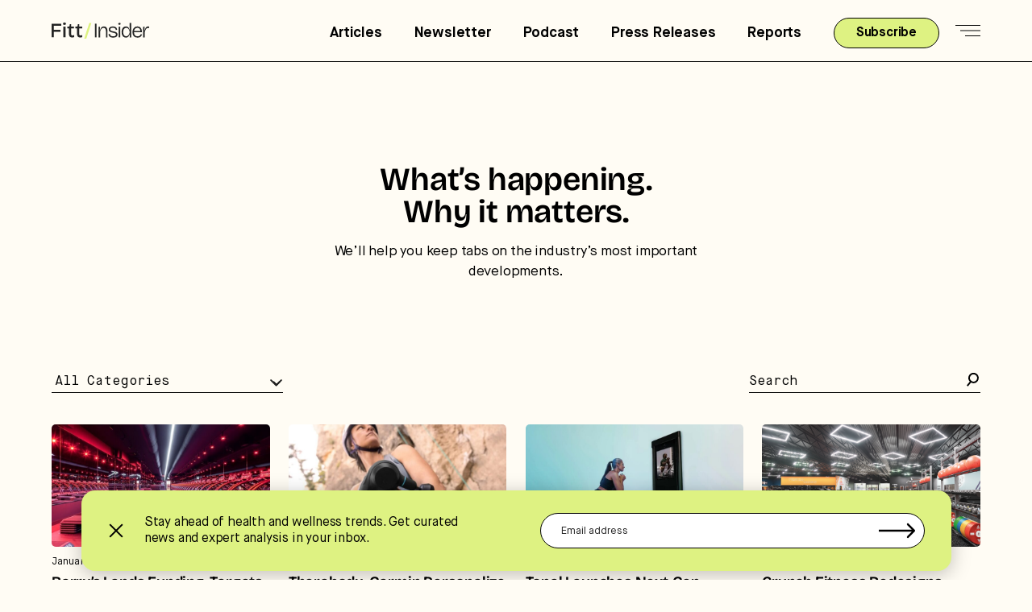

--- FILE ---
content_type: text/html; charset=UTF-8
request_url: https://insider.fitt.co/articles/page/15/
body_size: 53495
content:
	<!doctype html>
	<html lang="en-US">
	<head>
		<meta charset="UTF-8" />
		<meta name="viewport" content="width=device-width, initial-scale=1" />
		<link rel="profile" href="https://gmpg.org/xfn/11" />
		<script data-no-lazy id="set-rendered-image-dimensions">document.addEventListener("DOMContentLoaded",()=>{const e=()=>{document.querySelectorAll("img").forEach(t=>{let i=t.offsetWidth,n=t.offsetHeight;i&&n&&(t.setAttribute("width",i),t.setAttribute("height",n),t.setAttribute("data-hh-size-set","true"))})};e(),window.addEventListener("resize",e)});</script><style id="min-critical-font-th">@font-face{font-family:bricolage-grotesque;src:url("https://use.typekit.net/af/d6f154/00000000000000007756532e/30/l?primer=7cdcb44be4a7db8877ffa5c0007b8dd865b3bbc383831fe2ea177f62257a9191&fvd=n4&v=3") format("woff2"),url("https://use.typekit.net/af/d6f154/00000000000000007756532e/30/d?primer=7cdcb44be4a7db8877ffa5c0007b8dd865b3bbc383831fe2ea177f62257a9191&fvd=n4&v=3") format("woff"),url("https://use.typekit.net/af/d6f154/00000000000000007756532e/30/a?primer=7cdcb44be4a7db8877ffa5c0007b8dd865b3bbc383831fe2ea177f62257a9191&fvd=n4&v=3") format("opentype");font-display:swap;font-style:normal;font-weight:400;font-stretch:normal}@font-face{font-family:bricolage-grotesque;src:url("https://use.typekit.net/af/441759/00000000000000007756531e/30/l?primer=7cdcb44be4a7db8877ffa5c0007b8dd865b3bbc383831fe2ea177f62257a9191&fvd=n7&v=3") format("woff2"),url("https://use.typekit.net/af/441759/00000000000000007756531e/30/d?primer=7cdcb44be4a7db8877ffa5c0007b8dd865b3bbc383831fe2ea177f62257a9191&fvd=n7&v=3") format("woff"),url("https://use.typekit.net/af/441759/00000000000000007756531e/30/a?primer=7cdcb44be4a7db8877ffa5c0007b8dd865b3bbc383831fe2ea177f62257a9191&fvd=n7&v=3") format("opentype");font-display:swap;font-style:normal;font-weight:700;font-stretch:normal}@font-face{font-family:bricolage-grotesque-24;src:url("https://use.typekit.net/af/d8c5d2/0000000000000000775652f5/30/l?primer=7fa3915bdafdf03041871920a205bef951d72bf64dd4c4460fb992e3ecc3a862&fvd=n4&v=3") format("woff2"),url("https://use.typekit.net/af/d8c5d2/0000000000000000775652f5/30/d?primer=7fa3915bdafdf03041871920a205bef951d72bf64dd4c4460fb992e3ecc3a862&fvd=n4&v=3") format("woff"),url("https://use.typekit.net/af/d8c5d2/0000000000000000775652f5/30/a?primer=7fa3915bdafdf03041871920a205bef951d72bf64dd4c4460fb992e3ecc3a862&fvd=n4&v=3") format("opentype");font-display:swap;font-style:normal;font-weight:400;font-stretch:normal}@font-face{font-family:bricolage-grotesque-48;src:url("https://use.typekit.net/af/b72d58/000000000000000077565332/30/l?primer=7cdcb44be4a7db8877ffa5c0007b8dd865b3bbc383831fe2ea177f62257a9191&fvd=n5&v=3") format("woff2"),url("https://use.typekit.net/af/b72d58/000000000000000077565332/30/d?primer=7cdcb44be4a7db8877ffa5c0007b8dd865b3bbc383831fe2ea177f62257a9191&fvd=n5&v=3") format("woff"),url("https://use.typekit.net/af/b72d58/000000000000000077565332/30/a?primer=7cdcb44be4a7db8877ffa5c0007b8dd865b3bbc383831fe2ea177f62257a9191&fvd=n5&v=3") format("opentype");font-display:auto;font-style:normal;font-weight:500;font-stretch:normal}@font-face{font-family:bricolage-grotesque-48;src:url("https://use.typekit.net/af/5e1446/000000000000000077565327/30/l?primer=7cdcb44be4a7db8877ffa5c0007b8dd865b3bbc383831fe2ea177f62257a9191&fvd=n6&v=3") format("woff2"),url("https://use.typekit.net/af/5e1446/000000000000000077565327/30/d?primer=7cdcb44be4a7db8877ffa5c0007b8dd865b3bbc383831fe2ea177f62257a9191&fvd=n6&v=3") format("woff"),url("https://use.typekit.net/af/5e1446/000000000000000077565327/30/a?primer=7cdcb44be4a7db8877ffa5c0007b8dd865b3bbc383831fe2ea177f62257a9191&fvd=n6&v=3") format("opentype");font-display:auto;font-style:normal;font-weight:600;font-stretch:normal}.tk-bricolage-grotesque{font-family:bricolage-grotesque,sans-serif}.tk-bricolage-grotesque-semicond{font-family:bricolage-grotesque-semicond,sans-serif}.tk-bricolage-grotesque-cond{font-family:bricolage-grotesque-cond,sans-serif}.tk-bricolage-grotesque-24{font-family:bricolage-grotesque-24,sans-serif}.tk-bricolage-grotesque-24-scond{font-family:bricolage-grotesque-24-scond,sans-serif}.tk-bricolage-grotesque-24-cond{font-family:bricolage-grotesque-24-cond,sans-serif}.tk-bricolage-grotesque-36{font-family:bricolage-grotesque-36,sans-serif}.tk-bricolage-grotesque-36-scond{font-family:bricolage-grotesque-36-scond,sans-serif}.tk-bricolage-grotesque-36-cond{font-family:bricolage-grotesque-36-cond,sans-serif}.tk-bricolage-grotesque-48{font-family:bricolage-grotesque-48,sans-serif}.tk-bricolage-grotesque-48-scond{font-family:bricolage-grotesque-48-scond,sans-serif}.tk-bricolage-grotesque-48-cond{font-family:bricolage-grotesque-48-cond,sans-serif}.tk-bricolage-grotesque-72{font-family:bricolage-grotesque-72,sans-serif}.tk-bricolage-grotesque-72-scond{font-family:bricolage-grotesque-72-scond,sans-serif}.tk-bricolage-grotesque-72-cond{font-family:bricolage-grotesque-72-cond,sans-serif}</style><style data-type="14052" id="th-critical-css">@font-face{font-family:bricolage-grotesque;src:url("https://use.typekit.net/af/d6f154/00000000000000007756532e/30/l?primer=7cdcb44be4a7db8877ffa5c0007b8dd865b3bbc383831fe2ea177f62257a9191&fvd=n4&v=3") format("woff2"),url("https://use.typekit.net/af/d6f154/00000000000000007756532e/30/d?primer=7cdcb44be4a7db8877ffa5c0007b8dd865b3bbc383831fe2ea177f62257a9191&fvd=n4&v=3") format("woff"),url("https://use.typekit.net/af/d6f154/00000000000000007756532e/30/a?primer=7cdcb44be4a7db8877ffa5c0007b8dd865b3bbc383831fe2ea177f62257a9191&fvd=n4&v=3") format("opentype");font-display:swap;font-style:normal;font-weight:400;font-stretch:normal}@font-face{font-family:bricolage-grotesque;src:url("https://use.typekit.net/af/441759/00000000000000007756531e/30/l?primer=7cdcb44be4a7db8877ffa5c0007b8dd865b3bbc383831fe2ea177f62257a9191&fvd=n7&v=3") format("woff2"),url("https://use.typekit.net/af/441759/00000000000000007756531e/30/d?primer=7cdcb44be4a7db8877ffa5c0007b8dd865b3bbc383831fe2ea177f62257a9191&fvd=n7&v=3") format("woff"),url("https://use.typekit.net/af/441759/00000000000000007756531e/30/a?primer=7cdcb44be4a7db8877ffa5c0007b8dd865b3bbc383831fe2ea177f62257a9191&fvd=n7&v=3") format("opentype");font-display:swap;font-style:normal;font-weight:700;font-stretch:normal}@font-face{font-family:bricolage-grotesque-48;src:url("https://use.typekit.net/af/b72d58/000000000000000077565332/30/l?primer=7cdcb44be4a7db8877ffa5c0007b8dd865b3bbc383831fe2ea177f62257a9191&fvd=n5&v=3") format("woff2"),url("https://use.typekit.net/af/b72d58/000000000000000077565332/30/d?primer=7cdcb44be4a7db8877ffa5c0007b8dd865b3bbc383831fe2ea177f62257a9191&fvd=n5&v=3") format("woff"),url("https://use.typekit.net/af/b72d58/000000000000000077565332/30/a?primer=7cdcb44be4a7db8877ffa5c0007b8dd865b3bbc383831fe2ea177f62257a9191&fvd=n5&v=3") format("opentype");font-display:auto;font-style:normal;font-weight:500;font-stretch:normal}@font-face{font-family:bricolage-grotesque-48;src:url("https://use.typekit.net/af/5e1446/000000000000000077565327/30/l?primer=7cdcb44be4a7db8877ffa5c0007b8dd865b3bbc383831fe2ea177f62257a9191&fvd=n6&v=3") format("woff2"),url("https://use.typekit.net/af/5e1446/000000000000000077565327/30/d?primer=7cdcb44be4a7db8877ffa5c0007b8dd865b3bbc383831fe2ea177f62257a9191&fvd=n6&v=3") format("woff"),url("https://use.typekit.net/af/5e1446/000000000000000077565327/30/a?primer=7cdcb44be4a7db8877ffa5c0007b8dd865b3bbc383831fe2ea177f62257a9191&fvd=n6&v=3") format("opentype");font-display:auto;font-style:normal;font-weight:600;font-stretch:normal}.wpcf7 .screen-reader-response{position:absolute;overflow:hidden;clip:rect(1px,1px,1px,1px);clip-path:inset(50%);height:1px;width:1px;margin:-1px;padding:0;border:0;word-wrap:normal!important}.wpcf7 form .wpcf7-response-output{margin:2em .5em 1em;padding:.2em 1em;border:2px solid #00a0d2}.wpcf7 form.init .wpcf7-response-output{display:none}.wpcf7-form-control-wrap{position:relative}.wpcf7 input[type=email]{direction:ltr}html{font-family:sans-serif;-ms-text-size-adjust:100%;-webkit-text-size-adjust:100%}header,section{display:block}a{background-color:transparent;-webkit-text-decoration-skip:objects;outline:0;border:none;-moz-outline-style:none;text-decoration:none}h1{margin:.67em 0}img{border-style:none;max-width:100%;height:auto}svg:not(:root){overflow:hidden}button,input,select{font:inherit;margin:0}button,input{overflow:visible}button,select{text-transform:none}[type=submit],button{-webkit-appearance:button}[type=submit]::-moz-focus-inner,button::-moz-focus-inner{border-style:none;padding:0}[type=submit]:-moz-focusring,button:-moz-focusring{outline:ButtonText dotted 1px}[type=search]{-webkit-appearance:textfield;outline-offset:-2px}[type=search]::-webkit-search-cancel-button,[type=search]::-webkit-search-decoration{-webkit-appearance:none}::-webkit-input-placeholder{color:inherit;opacity:.54}::-webkit-file-upload-button{-webkit-appearance:button;font:inherit}html,input[type=search]{-webkit-box-sizing:border-box;-moz-box-sizing:border-box;box-sizing:border-box}*,::after,::before{box-sizing:inherit}.site-inner::before{content:" ";display:table}.site-inner::after{clear:both;content:" ";display:table}section{float:left;width:100%;position:relative}html{font-size:62.5%}body>div{font-size:17px;line-height:1.5;letter-spacing:-.2px}body{font-size:17px;line-height:1.5;background-color:#fffcf4;font-variant:lining-nums;color:#000;-webkit-font-smoothing:antialiased;margin:77px 0 0;font-optical-sizing:auto;font-family:'Maison Neue';font-weight:400}body input{outline:0!important}p{margin:0 0 15px;padding:0}ul{margin:0;padding:0}p:last-of-type{margin-bottom:unset!important}.screen-reader-text{border:0;clip:rect(0,0,0,0);height:1px;overflow:hidden;position:absolute!important;width:1px;word-wrap:normal!important}.flex{display:-webkit-box;display:-ms-flexbox;display:flex;-ms-flex-wrap:wrap;flex-wrap:wrap}.center{text-align:center}.v-end{align-items:flex-end}.landscape{position:relative;width:100%}.landscape:before{padding-top:56%;display:block;content:''}.landscape img{position:absolute;top:0;left:0;height:100%;width:100%;object-fit:cover;object-position:center}.one-quarter:not(.slick-slide-init){width:23.5%;margin-right:2%}.one-quarter:not(.slick-slide-init):nth-child(4n){margin-right:unset}.brico{font-family:bricolage-grotesque,sans-serif;font-style:normal;font-display:swap}.mono{font-family:'Maison Neue Mono'}@font-face{font-family:'Maison Neue Mono';src:url(/wp-content/themes/fitt-insider-4.0/assets/fonts/MaisonNeue-Mono.woff2) format('woff2'),url(/wp-content/themes/fitt-insider-4.0/assets/fonts/MaisonNeue-Mono.woff) format('woff'),url(/wp-content/themes/fitt-insider-4.0/assets/fonts/MaisonNeue-Mono.ttf) format('truetype');font-weight:400;font-style:normal;font-display:swap}@font-face{font-family:'Maison Neue';src:local('Maison Neue Bold'),local('MaisonNeue-Bold'),url(/wp-content/themes/fitt-insider-4.0/assets/fonts/MaisonNeue-Bold.woff2) format('woff2'),url(/wp-content/themes/fitt-insider-4.0/assets/fonts/MaisonNeue-Bold.woff) format('woff'),url(/wp-content/themes/fitt-insider-4.0/assets/fonts/MaisonNeue-Bold.ttf) format('truetype');font-weight:700;font-style:normal;font-display:swap}@font-face{font-family:'Maison Neue';src:local('Maison Neue Demi'),local('MaisonNeue-Demi'),url(/wp-content/themes/fitt-insider-4.0/assets/fonts/MaisonNeue-Demi.woff2) format('woff2'),url(/wp-content/themes/fitt-insider-4.0/assets/fonts/MaisonNeue-Demi.woff) format('woff'),url(/wp-content/themes/fitt-insider-4.0/assets/fonts/MaisonNeue-Demi.ttf) format('truetype');font-weight:600;font-style:normal;font-display:swap}@font-face{font-family:'Maison Neue';src:local('Maison Neue Book'),local('MaisonNeue-Book'),url(/wp-content/themes/fitt-insider-4.0/assets/fonts/MaisonNeue-Book.woff2) format('woff2'),url(/wp-content/themes/fitt-insider-4.0/assets/fonts/MaisonNeue-Book.woff) format('woff'),url(/wp-content/themes/fitt-insider-4.0/assets/fonts/MaisonNeue-Book.ttf) format('truetype');font-weight:400;font-style:normal;font-display:swap}.h2,.h3,.h4,h1{line-height:1;font-weight:600;font-family:bricolage-grotesque-48,'Helvetica Neue',Arial,sans-serif}.h2:not(.no-bottom):not(.article-name),.h3:not(.no-bottom):not(.article-name),h1:not(.no-bottom){margin-bottom:14px}h1{margin:unset;font-size:40px}.h2{font-size:35px}.h3{font-size:24px}.h4{font-size:19px}.h5{font-size:12px}.p2{font-size:13px;line-height:1.3}.pill-button{height:38px;text-decoration:none!important;color:#000;background:#fff;min-width:131px;display:flex;align-items:center;padding:0 25px;font-size:16px;line-height:1;font-weight:700;border:1px solid #000!important;justify-content:center;border-radius:19px!important}.pill-button.yellow{background:#def282}form .wpcf7-response-output{display:none!important}input{-webkit-appearance:none!important;border-radius:0px!important}.yellow{background:#def282;color:#000}.main-site-container{width:1200px;margin:0 auto;max-width:90%}.narrowest-site-container{width:688px;margin:0 auto;max-width:90%}.the-header-container{height:77px;border-bottom:1px solid #000;position:fixed;top:0;left:0;right:0;background:#fffcf4;align-items:center;display:flex;z-index:100;flex-wrap:wrap}.navigation-right{height:100%;margin-left:auto;position:relative;top:2.5px}.main-nav{font-size:18px;line-height:.9;font-weight:700;text-decoration:none;color:#000;margin-right:40px}.mobile-clicker{margin-left:20px;height:14px;width:31px;position:relative;z-index:100}.mobile-clicker span:nth-child(1){width:100%;top:0}.mobile-clicker span:nth-child(2){width:25px;top:50%;transform:translateY(-50%)}.mobile-clicker span:nth-child(3){width:19px;bottom:0}.top-menu-items{border-bottom:1px solid #000}.mobile-inner{padding:0 9px}body .mobile-menu .search-form input{padding-left:8px!important}.mobile-menu .search-form{width:100%}.sub-menus{padding-top:20px;border-bottom:1px solid #000}.copyright-line a{color:#000}.social-links{margin:48px 0 0}.social-icon{max-width:29px;margin-right:16px}.social-icon:last-of-type{margin-right:unset}.copyright-line{font-size:10px;margin-top:8px}.sub-menus:last-of-type{border-bottom:unset!important;padding-bottom:10px}.small-top-link:last-of-type{margin-bottom:20px}.small-top-link{margin-bottom:8px;display:block;color:#000;font-size:16px}.mobile-top-nav:last-of-type{margin-bottom:24px}.mobile-top-nav{font-size:23px;color:#000;display:block;font-weight:700;line-height:1;margin-bottom:16px}.curtain{position:fixed;z-index:97;height:100%;width:100%;top:0;left:0;background:#fff;opacity:0}.mobile-clicker span{background:#000;height:1px;position:absolute;right:0;content:'';display:block}.mobile-menu{right:-450px;position:fixed;z-index:99;width:450px;background:#fffcf4;top:0;padding:52px 39px 31px}.copyright a,.footer-right a{color:#000}.copyright{margin-top:19px;font-size:10px}.fitt-subscribe-pop-up-window{position:fixed;top:10%;transform:translateY(-50%);background-color:#def282;-ms-transform:translateY(-50%);-webkit-transform:translateY(-50%);-moz-transform:translateY(-50%);-o-transform:translateY(-50%);opacity:0;left:0;right:0;margin:0 auto;border-radius:17px;box-shadow:0 2px 10px 0 rgba(0,0,0,.5);width:655px;max-width:90%;z-index:30;padding:50px 0 45px}.fitt-subscribe-pop-up-window .x-area{position:absolute;top:20px;right:20px}.fitt-subscribe-pop-up-window-inner{width:480px;max-width:90%;margin:0 auto}.no-thanks{margin-top:12px}.pop-up-sub-container{text-align:center;margin-top:24px}.subscribe-pop-up-bar-inner .wpcf7-response-output{display:none!important}.x-area{height:22px;width:22px;position:relative;transform:rotate(45deg);-ms-transform:rotate(45deg);-webkit-transform:rotate(45deg);-moz-transform:rotate(45deg);-o-transform:rotate(45deg)}.x-area span{position:absolute;content:'';display:block;background:#000}.x-area span:first-of-type{top:0;left:0;right:0;margin:0 auto;width:2px;height:100%}.x-area span:nth-child(2){left:0;right:0;top:50%;transform:translateY(-50%);-ms-transform:translateY(-50%);-webkit-transform:translateY(-50%);-moz-transform:translateY(-50%);-o-transform:translateY(-50%);width:100%;height:2px}.v-center{align-items:center}.wpcf7-form-control-wrap{width:100%}.site-inner{position:relative}.not-block-holder{width:100%}form p{margin-bottom:unset!important}.hero{padding:129px 0 111px;overflow:hidden}.hero-inner-container{width:533px;max-width:100%;margin:0 auto;position:relative}.subscribe form{position:relative}.subscribe .wpcf7-submit{background-image:url(/wp-content/themes/fitt-insider-4.0/assets/icons/long-arrow-right-black.svg);background-position:center center;background-size:90% auto;background-repeat:no-repeat;width:39px;height:100%;background-color:unset!important;border:unset!important;position:absolute;content:'';top:50%;right:10px;transform:translateY(-50%);-ms-transform:translateY(-50%);-webkit-transform:translateY(-50%);-moz-transform:translateY(-50%);-o-transform:translateY(-50%);z-index:12;color:transparent;font-size:0}.subscribe input::-moz-placeholder{color:#242424;opacity:1}.subscribe input::-webkit-input-placeholder{color:#242424;opacity:1}.subscribe input{line-height:1;padding:0 25px;position:relative;z-index:2;width:100%;border:1px solid #000!important;font-size:13px;height:44px;border-radius:40px!important;background:#fff;color:#000;font-weight:400}.article-block{color:#000;text-decoration:none}.image-holder{margin-bottom:13px}.post-date{margin-bottom:11px;line-height:1}.article-name{margin-bottom:4px}.search-form{width:287px;position:relative}.search-form-container{margin-left:auto}.filter-area{position:relative}img[data-lazy-src]{background:#fff}.filter-area svg{position:absolute;top:50%;right:0;transform:translateY(-50%);-ms-transform:translateY(-50%);-webkit-transform:translateY(-50%);-moz-transform:translateY(-50%);-o-transform:translateY(-50%)}.filter-area select{width:287px;appearance:none;color:#000!important;padding-left:0px!important;border-top:unset;border-left:unset;border-right:unset;border-bottom:1px solid #000;font-size:16px;padding-right:0;padding-bottom:4px;line-height:1;background:unset}.search-form button{appearance:none;background:unset;border:unset;position:absolute;right:0;top:50%;transform:translateY(-50%);-ms-transform:translateY(-50%);-webkit-transform:translateY(-50%);-moz-transform:translateY(-50%);-o-transform:translateY(-50%);z-index:10;padding:unset}.search-form input{width:100%}.search-field{font-size:16px;padding-left:unset!important;border-top:unset;border-left:unset;border-right:unset;background:unset;border-bottom:1px solid #000}.search-field::-moz-placeholder{color:#000;opacity:1}.search-field::-webkit-input-placeholder{color:#000;opacity:1}.main-section:not(.hero+.main-section){margin-top:88px}.search-areas+.main-section{margin-top:39px!important}.post-render:not(.post-render[data-number="4"]){margin-bottom:-35px}.post-render:not(.post-render[data-number="4"]) .article-block{margin-bottom:35px}@media (max-width:1150px){.navigation-right .main-nav{display:none!important}}@media (max-width:1050px){.one-quarter:not(.slick-slide-init):not(.co-logo){width:48%;margin-right:4%!important}.one-quarter:not(.co-logo):not(.slick-slide-init):nth-child(2n){margin-right:unset!important}.post-render .article-block{margin-bottom:35px!important}}@media (max-width:951px){.fifty-mobile{width:48%!important;margin-right:auto!important}.fifty-mobile.second{margin-right:unset!important}.search-areas+.main-section{margin-top:24px!important}.filter-area,.filter-area select,.search-areas .search-form,.search-areas .search-form-container{width:100%}.filter-area select,.search-field{font-size:13px}.search-areas .search-form-container{margin-top:14px}}@media (min-width:901px){.mobile-title{display:none}}@media (max-width:900px){.mobile-title{display:block;width:100%}}@media (min-width:651px){.mobile{display:none!important}}@media (max-width:650px){.fitt-subscribe-pop-up-window{padding:50px 0 25px}.pop-up-sub-container{margin-top:10px}.hero-main-blurb-outer{margin-left:auto;margin-right:auto;width:400px;max-width:100%}.the-header-container{height:57px}body{margin-top:57px}.navigation-right{top:unset}.social-links{margin-top:28px}.sub-menus{padding-top:14px}.small-top-link:last-of-type{margin-bottom:14px}.small-top-link{margin-bottom:8px;font-size:14px}.mobile-top-nav{font-size:20px;margin-bottom:15px}.mobile-menu{width:100%;right:-100%;height:100%}.main-section:not(.hero+.main-section){margin-top:70px}.mobile-clicker{margin-left:14px}.hero{padding:71px 0}.one-quarter:not(.slick-slide-init):not(.co-logo){width:100%!important;margin-right:unset!important}body,body>div{font-size:15px}h1{font-size:33px}.h2{font-size:23px}p,ul{margin-bottom:12px}.h3{font-size:15px}.h5{font-size:12px}.p2{font-size:13px;line-height:1.2}.h2:not(.no-bottom):not(.article-name),.h3:not(.no-bottom):not(.article-name),h1:not(.no-bottom){margin-bottom:9px}.pill-button{height:34px;min-width:103px;padding:0 15px;font-size:14px}.subscribe input{padding:0 19px}}@media (max-width:420px){.pill-button span{position:relative;top:1px}.hero br{display:none!important}}</style>		<meta name='robots' content='index, follow, max-image-preview:large, max-snippet:-1, max-video-preview:-1' />
	<style>img:is([sizes="auto" i], [sizes^="auto," i]) { contain-intrinsic-size: 3000px 1500px }</style>
	
            <script data-no-defer="1" data-ezscrex="false" data-cfasync="false" data-pagespeed-no-defer data-cookieconsent="ignore">
                var ctPublicFunctions = {"_ajax_nonce":"bec8cff33b","_rest_nonce":"4059aa94e1","_ajax_url":"\/wp-admin\/admin-ajax.php","_rest_url":"https:\/\/insider.fitt.co\/wp-json\/","data__cookies_type":"none","data__ajax_type":"rest","text__wait_for_decoding":"Decoding the contact data, let us a few seconds to finish. Anti-Spam by CleanTalk","cookiePrefix":"","wprocket_detected":false}
            </script>
        
            <script data-no-defer="1" data-ezscrex="false" data-cfasync="false" data-pagespeed-no-defer data-cookieconsent="ignore">
                var ctPublic = {"_ajax_nonce":"bec8cff33b","settings__forms__check_internal":"0","settings__forms__check_external":"0","settings__forms__search_test":"1","settings__data__bot_detector_enabled":"1","blog_home":"https:\/\/insider.fitt.co\/","pixel__setting":"3","pixel__enabled":false,"pixel__url":"https:\/\/moderate2-v4.cleantalk.org\/pixel\/fcc7194ad0995fcc177d715d2359171b.gif","data__email_check_before_post":"1","data__cookies_type":"none","data__key_is_ok":true,"data__visible_fields_required":true,"data__to_local_storage":{"apbct_cookies_test":"%7B%22cookies_names%22%3A%5B%22apbct_timestamp%22%2C%22apbct_site_landing_ts%22%5D%2C%22check_value%22%3A%22d77fcbfc6be12b663356618eeefdec7e%22%7D","apbct_site_landing_ts":"1766244161"},"wl_brandname":"Anti-Spam by CleanTalk","wl_brandname_short":"CleanTalk","ct_checkjs_key":1768117769,"emailEncoderPassKey":"62f63f3968b436486f233f119be51a93","bot_detector_forms_excluded":"W10=","advancedCacheExists":false}
            </script>
        <link rel="apple-touch-icon" sizes="57x57" href="/apple-icon-57x57.png">
<link rel="apple-touch-icon" sizes="60x60" href="/apple-icon-60x60.png">
<link rel="apple-touch-icon" sizes="72x72" href="/apple-icon-72x72.png">
<link rel="apple-touch-icon" sizes="76x76" href="/apple-icon-76x76.png">
<link rel="apple-touch-icon" sizes="114x114" href="/apple-icon-114x114.png">
<link rel="apple-touch-icon" sizes="120x120" href="/apple-icon-120x120.png">
<link rel="apple-touch-icon" sizes="144x144" href="/apple-icon-144x144.png">
<link rel="apple-touch-icon" sizes="152x152" href="/apple-icon-152x152.png">
<link rel="apple-touch-icon" sizes="180x180" href="/apple-icon-180x180.png">
<link rel="icon" type="image/png" sizes="192x192"  href="/android-icon-192x192.png">
<link rel="icon" type="image/png" sizes="32x32" href="/favicon-32x32.png">
<link rel="icon" type="image/png" sizes="96x96" href="/favicon-96x96.png">
<link rel="icon" type="image/png" sizes="16x16" href="/favicon-16x16.png">
<link rel="manifest" href="/manifest.json">
<meta name="msapplication-TileColor" content="#ffffff">
<meta name="msapplication-TileImage" content="/ms-icon-144x144.png">
<meta name="theme-color" content="#ffffff">
        <link rel="preload" href="" as="image">

	<!-- This site is optimized with the Yoast SEO Premium plugin v24.8 (Yoast SEO v24.8.1) - https://yoast.com/wordpress/plugins/seo/ -->
	<title>Fitt Insider Articles and News</title>
	<meta name="description" content="Fitt Insider articles cover health and wellness industry news, trends, market research, investment activity, and more" />
	<link rel="canonical" href="https://insider.fitt.co/articles/" />
	<meta property="og:locale" content="en_US" />
	<meta property="og:type" content="article" />
	<meta property="og:title" content="Articles" />
	<meta property="og:description" content="Fitt Insider articles cover health and wellness industry news, trends, market research, investment activity, and more" />
	<meta property="og:url" content="https://insider.fitt.co/articles/" />
	<meta property="og:site_name" content="Fitt Insider" />
	<meta property="article:publisher" content="https://facebook.com/fittinsider/" />
	<meta property="article:modified_time" content="2025-04-21T13:54:52+00:00" />
	<meta property="og:image" content="https://insider.fitt.co/wp-content/uploads/2025/04/insider-main-meta.png" />
	<meta property="og:image:width" content="1200" />
	<meta property="og:image:height" content="630" />
	<meta property="og:image:type" content="image/png" />
	<meta name="twitter:card" content="summary_large_image" />
	<meta name="twitter:site" content="@fittinsider" />
	<meta name="twitter:label1" content="Est. reading time" />
	<meta name="twitter:data1" content="1 minute" />
	<script type="application/ld+json" class="yoast-schema-graph">{"@context":"https://schema.org","@graph":[{"@type":"WebPage","@id":"https://insider.fitt.co/articles/","url":"https://insider.fitt.co/articles/","name":"Fitt Insider Articles and News","isPartOf":{"@id":"https://insider.fitt.co/#website"},"datePublished":"2025-03-27T14:25:51+00:00","dateModified":"2025-04-21T13:54:52+00:00","description":"Fitt Insider articles cover health and wellness industry news, trends, market research, investment activity, and more","inLanguage":"en-US","potentialAction":[{"@type":"ReadAction","target":["https://insider.fitt.co/articles/"]}]},{"@type":"WebSite","@id":"https://insider.fitt.co/#website","url":"https://insider.fitt.co/","name":"Fitt Insider","description":"The business of fitness and wellness","publisher":{"@id":"https://insider.fitt.co/#organization"},"potentialAction":[{"@type":"SearchAction","target":{"@type":"EntryPoint","urlTemplate":"https://insider.fitt.co/?s={search_term_string}"},"query-input":{"@type":"PropertyValueSpecification","valueRequired":true,"valueName":"search_term_string"}}],"inLanguage":"en-US"},{"@type":"Organization","@id":"https://insider.fitt.co/#organization","name":"Fitt Insider","url":"https://insider.fitt.co/","logo":{"@type":"ImageObject","inLanguage":"en-US","@id":"https://insider.fitt.co/#/schema/logo/image/","url":"https://insider.fitt.co/wp-content/uploads/2025/04/favicon.png","contentUrl":"https://insider.fitt.co/wp-content/uploads/2025/04/favicon.png","width":512,"height":512,"caption":"Fitt Insider"},"image":{"@id":"https://insider.fitt.co/#/schema/logo/image/"},"sameAs":["https://facebook.com/fittinsider/","https://x.com/fittinsider","https://www.linkedin.com/company/fittinsider/","https://www.youtube.com/channel/UC3Zl_fsZa2CvS1q23Mr1AcA","https://instagram.com/fittinsider/","https://podcasts.apple.com/us/podcast/fitt-insider/id1481418164","https://open.spotify.com/show/7AVZeSXxOc91ZGz7FcwT2Y","https://www.crunchbase.com/organization/fitt-4"]}]}</script>
	<!-- / Yoast SEO Premium plugin. -->


<link rel='dns-prefetch' href='//moderate.cleantalk.org' />
<link rel='stylesheet' id='ct_public_css-css' href='https://insider.fitt.co/wp-content/plugins/cleantalk-spam-protect/css/cleantalk-public.min.css?ver=6.37' type='text/css' media='all' />
<link rel='stylesheet' id='contact-form-7-css' href='https://insider.fitt.co/wp-content/plugins/contact-form-7/includes/css/styles.css?ver=5.9.3' type='text/css' media='all' />
<link rel='stylesheet' id='site-stylesheet-css' href='https://insider.fitt.co/wp-content/themes/fitt-insider-4.0/style.min.css?ver=1765898811' type='text/css' media='all' />
<script type="text/javascript" src="https://moderate.cleantalk.org/ct-bot-detector-wrapper.js?ver=6.37" id="ct_bot_detector-js"></script>
<link rel="https://api.w.org/" href="https://insider.fitt.co/wp-json/" /><link rel="alternate" title="JSON" type="application/json" href="https://insider.fitt.co/wp-json/wp/v2/pages/14052" /><link rel="EditURI" type="application/rsd+xml" title="RSD" href="https://insider.fitt.co/xmlrpc.php?rsd" />
<link rel='shortlink' href='https://insider.fitt.co/?p=14052' />
<link rel="alternate" title="oEmbed (JSON)" type="application/json+oembed" href="https://insider.fitt.co/wp-json/oembed/1.0/embed?url=https%3A%2F%2Finsider.fitt.co%2Farticles%2F" />
<link rel="alternate" title="oEmbed (XML)" type="text/xml+oembed" href="https://insider.fitt.co/wp-json/oembed/1.0/embed?url=https%3A%2F%2Finsider.fitt.co%2Farticles%2F&#038;format=xml" />
    <script>
    (function() {
        try {
            const params = new URLSearchParams(window.location.search);
            const utms = ['utm_source', 'utm_medium', 'utm_campaign'];

            utms.forEach(function(key) {
                const val = params.get(key);
                if (val) {
                    document.cookie = key + '=' + encodeURIComponent(val) + '; path=/; max-age=' + (60 * 60 * 24 * 30);
                }
            });
        } catch(e) {
            console.warn('UTM cookie script error:', e);
        }
    })();
    </script>
    <link rel="icon" href="https://insider.fitt.co/wp-content/uploads/2025/03/cropped-favicon-32x32.png" sizes="32x32" />
<link rel="icon" href="https://insider.fitt.co/wp-content/uploads/2025/03/cropped-favicon-192x192.png" sizes="192x192" />
<link rel="apple-touch-icon" href="https://insider.fitt.co/wp-content/uploads/2025/03/cropped-favicon-180x180.png" />
<meta name="msapplication-TileImage" content="https://insider.fitt.co/wp-content/uploads/2025/03/cropped-favicon-270x270.png" />
		<script>(function(w,d,s,l,i){w[l]=w[l]||[];w[l].push({'gtm.start':
new Date().getTime(),event:'gtm.js'});var f=d.getElementsByTagName(s)[0],
j=d.createElement(s),dl=l!='dataLayer'?'&l='+l:'';j.async=true;j.src=
'https://www.googletagmanager.com/gtm.js?id='+i+dl;f.parentNode.insertBefore(j,f);
})(window,document,'script','dataLayer','GTM-KV7LDXC');</script>
<!-- End Google Tag Manager -->
<script>(function(w,d,s,l,i){w[l]=w[l]||[];w[l].push({'gtm.start':
new Date().getTime(),event:'gtm.js'});var f=d.getElementsByTagName(s)[0],
j=d.createElement(s),dl=l!='dataLayer'?'&l='+l:'';j.async=true;j.src=
'https://www.googletagmanager.com/gtm.js?id='+i+dl;f.parentNode.insertBefore(j,f);
})(window,document,'script','dataLayer','GTM-T7J5HFB');</script>
<!-- Meta Pixel Code -->
<script>
!function(f,b,e,v,n,t,s)
{if(f.fbq)return;n=f.fbq=function(){n.callMethod?
n.callMethod.apply(n,arguments):n.queue.push(arguments)};
if(!f._fbq)f._fbq=n;n.push=n;n.loaded=!0;n.version='2.0';
n.queue=[];t=b.createElement(e);t.async=!0;
t.src=v;s=b.getElementsByTagName(e)[0];
s.parentNode.insertBefore(t,s)}(window, document,'script',
'https://connect.facebook.net/en_US/fbevents.js');
fbq('init', '605118897773201');
fbq('track', 'PageView');
</script>
<noscript><img height="1" width="1" style="display:none"
src="https://www.facebook.com/tr?id=605118897773201&ev=PageView&noscript=1"
/></noscript>
<!-- End Meta Pixel Code -->	</head>

	<body class="paged wp-singular page-template page-template-templates page-template-page-builder-template page-template-templatespage-builder-template-php page page-id-14052 paged-15 page-paged-15 wp-theme-fitt-insider-40 chrome osx">
		<!-- Google Tag Manager (noscript) -->
<noscript><iframe src="https://www.googletagmanager.com/ns.html?id=GTM-KV7LDXC"
height="0" width="0" style="display:none;visibility:hidden"></iframe></noscript>
<!-- End Google Tag Manager (noscript) -->

<!-- Google Tag Manager (noscript) -->
<noscript><iframe src="https://www.googletagmanager.com/ns.html?id=GTM-T7J5HFB"
height="0" width="0" style="display:none;visibility:hidden"></iframe></noscript>
<!-- End Google Tag Manager (noscript) -->	<div class="site-outer-wrapper">

			<header class="the-header-container" role="banner">
					<div class="main-site-container flex v-center">
						<a href="/" class="home-link flex v-center" aria-label="fitt logo">
					<img height="20" width="121" src="https://insider.fitt.co/wp-content/uploads/2025/04/fitt-insider-logo_RGB_wordmark-fullcolor.svg" alt="" draggable="false" />
				</a>
							<div class="navigation-right flex v-center">
														<a class="main-nav" href="https://insider.fitt.co/articles/" data-id="14052" aria-label="Articles">
							Articles						</a>
											<a class="main-nav" href="https://insider.fitt.co/newsletter/" data-id="14059" aria-label="Newsletter">
							Newsletter						</a>
											<a class="main-nav" href="https://insider.fitt.co/podcast/" data-id="14060" aria-label="Podcast">
							Podcast						</a>
											<a class="main-nav" href="https://insider.fitt.co/press-releases/" data-id="14073" aria-label="Press Releases">
							Press Releases						</a>
											<a class="main-nav" href="https://insider.fitt.co/reports/" data-id="14076" aria-label="Reports">
							Reports						</a>
															<a class="pill-button yellow" href="/subscribe/" target="" aria-label="Subscribe"><span>Subscribe</span></a>
							</div>
										<div class="mobile-clicker flex">
					<span></span>
					<span></span>
					<span></span>
				</div>
				<div class="mobile-menu">
					<div class="top-menu-items">
						<div class="mobile-inner">
															<a class="mobile-top-nav" href="https://insider.fitt.co/articles/" data-id="14052" aria-label="Articles">
									Articles								</a>
															<a class="mobile-top-nav" href="https://insider.fitt.co/newsletter/" data-id="14059" aria-label="Newsletter">
									Newsletter								</a>
															<a class="mobile-top-nav" href="https://insider.fitt.co/podcast/" data-id="14060" aria-label="Podcast">
									Podcast								</a>
															<a class="mobile-top-nav" href="https://insider.fitt.co/reports/" data-id="14076" aria-label="Reports">
									Reports								</a>
															<a class="mobile-top-nav" href="https://insider.fitt.co/press-releases/" data-id="14073" aria-label="Press Releases">
									Press Releases								</a>
															<a class="mobile-top-nav" href="https://insider.fitt.co/interviews/" data-id="14071" aria-label="Interview Series">
									Interview Series								</a>
													</div>
					</div>
					<div class="sub-menu-holder">
													<div class="sub-menus">
								<div class="mobile-inner">
																														<a class="small-top-link" href="https://jobs.fitt.co" target="" aria-label="Jobs Board">Jobs Board</a>
																																								<a class="small-top-link" href="https://talent.fitt.co/" target="_blank" aria-label="Fitt Talent Partners">Fitt Talent Partners</a>
																																								<a class="small-top-link" href="https://insider.fitt.co/investors/" target="" aria-label="100+ Health Investors">100+ Health Investors</a>
																											</div>
							</div>
													<div class="sub-menus">
								<div class="mobile-inner">
																														<a class="small-top-link" href="https://insider.fitt.co/press-releases/submit/" target="" aria-label="Submit PR">Submit PR</a>
																																								<a class="small-top-link" href="https://fitt.co/" target="_blank" aria-label="Work With Us">Work With Us</a>
																																								<a class="small-top-link" href="https://insider.fitt.co/feedback/" target="" aria-label="Feedback">Feedback</a>
																																								<a class="small-top-link" href="https://insider.fitt.co/contact/" target="" aria-label="Contact">Contact</a>
																											</div>
							</div>
											</div>
		            <form role="search" method="get" class="search-form" action="/">
		                <label>
		                    <span class="screen-reader-text">Search for:</span>
		                    <input type="search" class="search-field mono" 
		                           placeholder="Search" 
		                           value="" 
		                           name="s" />
		                </label>
		                <button type="submit" class="search-submit" aria-label="Submit Search">
							<svg width="17" height="19" viewBox="0 0 17 19" fill="none" xmlns="http://www.w3.org/2000/svg"><circle cx="8.46763" cy="7.89764" r="5.5" transform="rotate(14.2213 8.46763 7.89764)" stroke="black" stroke-width="2" stroke-linejoin="round"/><line x1="4.7747" y1="12.7845" x2="0.774553" y2="17.6854" stroke="black" stroke-width="2" stroke-linejoin="round"/></svg>
		                </button>
		            </form>
		            <div class="social-links">
		            	<div class="mobile-inner flex v-center">
																								<a class="social-icon flex" href="https://www.instagram.com/fittinsider/?hl=en" target="_blank" aria-label="instagram">
																				<img src="https://insider.fitt.co/wp-content/uploads/2025/03/ig.svg" alt="" draggable="false" />
																			</a>
																																<a class="social-icon flex" href="https://www.linkedin.com/company/fittinsider" target="_blank" aria-label="LinkedIn">
																				<img src="https://insider.fitt.co/wp-content/uploads/2025/03/link.svg" alt="" draggable="false" />
																			</a>
																	            	</div>
		            	<div class="copyright-line">
		            		<div class="mobile-inner">
								<p>Copyright © 2025 Fitt. All rights reserved. <a href="https://insider.fitt.co/privacy-policy/">Privacy Policy</a>.</p>
							</div>
		            	</div>
		            </div>
				</div>
			<div class="curtain"></div>
			</div>
			</header><!-- #masthead -->

		<div class="site-inner">
						
				<section class="hero flex v-center first-section" data-section="0">
					<div class="narrowest-site-container center">
						<h1>What’s happening. <br />
Why it matters.</h1>
													<div class="hero-main-blurb-outer">
								<div class="hero-inner-container">
									<p>We’ll help you keep tabs on the industry’s most important developments.</p>
								</div>
							</div>
																													</div>
				</section>
			
														<section class="search-areas" data-section="1">
						<div class="main-site-container flex v-end">
															<div class="filter-area mono fifty-mobile">
		                            <div class="filter-area">
		                                <select name="category">
		                                				                                    <option value="All">All Categories</option>
			                                    <option value="News" >News</option>
			                                    <option value="Q&A" >Q&A</option>
			                                    <option value="Trends" >Trends</option>
			                                		                                </select>
		                            </div>
										<svg width="17" height="12" viewBox="0 0 17 12" fill="none" xmlns="http://www.w3.org/2000/svg">
	<g clip-path="url(#clip0_1243_1923)">
	<mask id="mask0_1243_1923" style="mask-type:luminance" maskUnits="userSpaceOnUse" x="0" y="0" width="17" height="12">
	<path d="M0.5 0.5L0.5 11.5L16.5 11.5L16.5 0.500001L0.5 0.5Z" fill="white"/>
	</mask>
	<g mask="url(#mask0_1243_1923)">
	<mask id="mask1_1243_1923" style="mask-type:luminance" maskUnits="userSpaceOnUse" x="-2828" y="-829" width="3275" height="1441">
	<path d="M-2827.5 -828.5L-2827.5 611.5L446.5 611.5L446.5 -828.5L-2827.5 -828.5Z" fill="white"/>
	</mask>
	<g mask="url(#mask1_1243_1923)">
	<path d="M9.20788 10.2078C8.81735 10.5983 8.18419 10.5983 7.79366 10.2078L1.42969 3.84383C1.03919 3.45331 1.03919 2.82014 1.42969 2.42962C1.82019 2.03909 2.45339 2.03909 2.84389 2.42962L8.50077 8.08647L14.1577 2.42962C14.5482 2.0391 15.1813 2.0391 15.5719 2.42962C15.9624 2.82015 15.9624 3.45331 15.5719 3.84384L9.20788 10.2078Z" fill="#242424"/>
	</g>
	</g>
	</g>
	<defs>
	<clipPath id="clip0_1243_1923">
	<rect width="11" height="16" fill="white" transform="translate(16.5 0.5) rotate(90)"/>
	</clipPath>
	</defs>
	</svg>
									</div>
																			            <!-- Search Form -->
					            <div class="search-form-container fifty-mobile second">
					                <form role="search" method="get" class="search-form" action="https://insider.fitt.co/articles/">
					                    <label>
					                        <span class="screen-reader-text">Search for:</span>
					                        <input type="search" class="search-field mono" 
					                               placeholder="Search" 
					                               value="" 
					                               name="search" />
					                    </label>
					                    <button type="submit" class="search-submit" aria-label="Submit Search">
											<svg width="17" height="19" viewBox="0 0 17 19" fill="none" xmlns="http://www.w3.org/2000/svg"><circle cx="8.46763" cy="7.89764" r="5.5" transform="rotate(14.2213 8.46763 7.89764)" stroke="black" stroke-width="2" stroke-linejoin="round"/><line x1="4.7747" y1="12.7845" x2="0.774553" y2="17.6854" stroke="black" stroke-width="2" stroke-linejoin="round"/></svg>
					                    </button>
					                </form>
					            </div>
					        				        </div>
					</section>
							    <section class="main-section post-full-grid with-pagination" data-section="1">
			        <div class="main-site-container flex post-render" data-total="24">
			            			                			                    			                        <div class="not-block-holder flex">
			                    			                    			<a href="https://insider.fitt.co/barrys-lands-funding-targets-expansion/" class="article-block one-quarter" data-count="1" data-author="Ryan Deer" data-type="post">
			<div class="image-holder landscape">
										<img class="no-lazy" src="https://insider.fitt.co/wp-content/uploads/2025/01/011425_Barrys-Bootcamp-Studio-e1736886789253-768x510.jpg"  alt="Inside of a Barry's Bootcamp studio" draggable="false" />
												</div>
			<div class="post-date mono h5">
				January 14, 2025			</div>
			<div class="article-name h4 brico">
				Barry’s Lands Funding, Targets Expansion			</div>
							<div class="article-excerpt p2">
					Doubling down on a premium experience.				</div>
					</a>
				                    			                    			                			                    			                    			<a href="https://insider.fitt.co/therabody-garmin-personalize-recovery/" class="article-block one-quarter" data-count="2" data-author="Connor Montgomery" data-type="post">
			<div class="image-holder landscape">
										<img class="no-lazy" src="https://insider.fitt.co/wp-content/uploads/2025/01/011325_Therabody-e1736800837256-768x512.jpeg"  alt="Rock climber using a Therabody massage gun on their forearm" draggable="false" />
												</div>
			<div class="post-date mono h5">
				January 14, 2025			</div>
			<div class="article-name h4 brico">
				Therabody, Garmin Personalize Recovery			</div>
							<div class="article-excerpt p2">
					Unlocking post-training intelligence.				</div>
					</a>
				                    			                    			                			                    			                    			<a href="https://insider.fitt.co/tonal-2-release/" class="article-block one-quarter" data-count="3" data-author="Ryan Deer" data-type="post">
			<div class="image-holder landscape">
										<img class="no-lazy" src="https://insider.fitt.co/wp-content/uploads/2025/01/010825_Tonal-2-Release-1-768x452.jpeg"  alt="A woman doing a squat using the new Tonal 2 machine" draggable="false" />
												</div>
			<div class="post-date mono h5">
				January 8, 2025			</div>
			<div class="article-name h4 brico">
				Tonal Launches Next-Gen Strength Machine			</div>
							<div class="article-excerpt p2">
					It’s adding weight and smarter sensors.				</div>
					</a>
				                    			                    			                			                    			                    			<a href="https://insider.fitt.co/crunch-gym-redesign-strength-recovery/" class="article-block one-quarter" data-count="4" data-author="Ryan Deer" data-type="post">
			<div class="image-holder landscape">
										<img class="no-lazy" src="https://insider.fitt.co/wp-content/uploads/2025/01/010825_Crunch-Gym-Redesign.jpg"  alt="Crunch Fitness new gym design" draggable="false" />
												</div>
			<div class="post-date mono h5">
				January 8, 2025			</div>
			<div class="article-name h4 brico">
				Crunch Fitness Redesigns Gyms for Strength, Recovery			</div>
							<div class="article-excerpt p2">
					HVLPs focus on the V.				</div>
					</a>
				                    			                    			                			                    			                    			<a href="https://insider.fitt.co/withings-unveils-diagnostic-smart-mirror/" class="article-block one-quarter" data-count="5" data-author="Ryan Deer" data-type="post">
			<div class="image-holder landscape">
										<img src="[data-uri]" data-lazy-src="https://insider.fitt.co/wp-content/uploads/2025/01/67499d376acf89a295e4944cca599d57-768x432.jpeg" alt="Withings Smart Mirror" draggable="false" />
												</div>
			<div class="post-date mono h5">
				January 7, 2025			</div>
			<div class="article-name h4 brico">
				Withings Unveils Diagnostic Smart Mirror			</div>
							<div class="article-excerpt p2">
					The future of at-home healthtech.				</div>
					</a>
				                    			                    			                			                    			                    			<a href="https://insider.fitt.co/nikes-new-ceo-its-all-about-the-athlete/" class="article-block one-quarter" data-count="6" data-author="Joe Vennare" data-type="post">
			<div class="image-holder landscape">
										<img src="[data-uri]" data-lazy-src="https://insider.fitt.co/wp-content/uploads/2025/01/241015-nike6244-globalcomms-elliotthillwelcomeback-day2-gp-4926-768x512.jpeg" alt="Elliott Hill Nike CEO" draggable="false" />
												</div>
			<div class="post-date mono h5">
				January 7, 2025			</div>
			<div class="article-name h4 brico">
				Nike’s New CEO: It’s All About the Athlete			</div>
							<div class="article-excerpt p2">
					Elliott Hill’s revival plan. 				</div>
					</a>
				                    			                    			                			                    			                    			<a href="https://insider.fitt.co/the-well-plots-new-miami-wellness-community/" class="article-block one-quarter" data-count="7" data-author="Ryan Deer" data-type="post">
			<div class="image-holder landscape">
										<img src="[data-uri]" data-lazy-src="https://insider.fitt.co/wp-content/uploads/2025/01/the-well-coconut-grove-768x480.jpeg" alt="the well coconut grove" draggable="false" />
												</div>
			<div class="post-date mono h5">
				January 7, 2025			</div>
			<div class="article-name h4 brico">
				The WELL Plots New Miami Wellness Community			</div>
							<div class="article-excerpt p2">
					It’s going big on new developments.				</div>
					</a>
				                    			                    			                			                    			                    			<a href="https://insider.fitt.co/us-healthcare-spending-to-hit-9t-by-2028/" class="article-block one-quarter" data-count="8" data-author="Joe Vennare" data-type="post">
			<div class="image-holder landscape">
										<img src="[data-uri]" data-lazy-src="https://insider.fitt.co/wp-content/uploads/2025/01/etactics-inc-JkWMM8x1sLo-unsplash-768x512.jpg" alt="stethescope" draggable="false" />
												</div>
			<div class="post-date mono h5">
				January 7, 2025			</div>
			<div class="article-name h4 brico">
				US Healthcare Spending to Hit $9T by 2028			</div>
							<div class="article-excerpt p2">
					It’s a national emergency. 				</div>
					</a>
				                    			                    			                			                    			                    			<a href="https://insider.fitt.co/whoop-unlocks-new-womens-health-biomarker/" class="article-block one-quarter" data-count="9" data-author="Joe Vennare" data-type="post">
			<div class="image-holder landscape">
										<img src="[data-uri]" data-lazy-src="https://insider.fitt.co/wp-content/uploads/2025/01/whoop-user-768x543.jpeg" alt="Whoop" draggable="false" />
												</div>
			<div class="post-date mono h5">
				January 7, 2025			</div>
			<div class="article-name h4 brico">
				WHOOP Unlocks New Women&#8217;s Health Biomarker			</div>
							<div class="article-excerpt p2">
					It's decoding reproductive health.				</div>
					</a>
				                    			                    			                			                    			                    			<a href="https://insider.fitt.co/apple-upgrades-fitness-integrates-strava/" class="article-block one-quarter" data-count="10" data-author="Joe Vennare" data-type="post">
			<div class="image-holder landscape">
										<img src="[data-uri]" data-lazy-src="https://insider.fitt.co/wp-content/uploads/2025/01/Apple-Fitness-Plus-Strength-Endurance-and-Agility-for-Pickleball-768x548.jpg" alt="Apple Fitness Plus" draggable="false" />
												</div>
			<div class="post-date mono h5">
				January 7, 2025			</div>
			<div class="article-name h4 brico">
				Apple Upgrades Fitness+, Integrates Strava			</div>
							<div class="article-excerpt p2">
					Content meets community. 				</div>
					</a>
				                    			                    			                			                    			                    			<a href="https://insider.fitt.co/strength-recovery-top-2025-fitness-goals/" class="article-block one-quarter" data-count="11" data-author="Joe Vennare" data-type="post">
			<div class="image-holder landscape">
										<img src="[data-uri]" data-lazy-src="https://insider.fitt.co/wp-content/uploads/2025/01/alpha-class-battle-rope-01-768x548.jpeg" alt="Life Time Battle Ropes" draggable="false" />
												</div>
			<div class="post-date mono h5">
				January 6, 2025			</div>
			<div class="article-name h4 brico">
				Strength, Recovery Top 2025 Fitness Goals			</div>
							<div class="article-excerpt p2">
					Life Time takes stock. 				</div>
					</a>
				                    			                    			                			                    			                    			<a href="https://insider.fitt.co/rsg-group-debuts-automated-mcfit-klub/" class="article-block one-quarter" data-count="12" data-author="Laura Hill" data-type="post">
			<div class="image-holder landscape">
										<img src="[data-uri]" data-lazy-src="https://insider.fitt.co/wp-content/uploads/2024/12/1734104571364-768x512.jpeg" alt="" draggable="false" />
												</div>
			<div class="post-date mono h5">
				December 20, 2024			</div>
			<div class="article-name h4 brico">
				RSG Group Debuts Automated McFIT Klub			</div>
							<div class="article-excerpt p2">
					Automated gyms gain ground.				</div>
					</a>
				                    			                        </div><!-- end -->
			                        <div class="in-post-flow newsletter-block">
			                            <div class="medium-large-container flex yellow v-center">
			                                <div class="block-left one-half">
			                                    <h2 class="newsletter-block-heading no-bottom">
			                                        We’ve got you!			                                    </h2>
			                                    <div class="newsletter-blurb">
			                                        Stay ahead of health and wellness trends with research-driven news and insights delivered every Tuesday.			                                    </div>
			                                </div>
			                                <div class="block-right subscribe one-half">
			                                    
<div class="wpcf7 no-js" id="wpcf7-f15189-o1" lang="en-US" dir="ltr">
<div class="screen-reader-response"><p role="status" aria-live="polite" aria-atomic="true"></p> <ul></ul></div>
<form action="/articles/page/15/#wpcf7-f15189-o1" method="post" class="wpcf7-form init" aria-label="Contact form" novalidate="novalidate" data-status="init">
<div style="display: none;">
<input type="hidden" name="_wpcf7" value="15189" />
<input type="hidden" name="_wpcf7_version" value="5.9.3" />
<input type="hidden" name="_wpcf7_locale" value="en_US" />
<input type="hidden" name="_wpcf7_unit_tag" value="wpcf7-f15189-o1" />
<input type="hidden" name="_wpcf7_container_post" value="0" />
<input type="hidden" name="_wpcf7_posted_data_hash" value="" />
</div>
<div class="email-left">
<span class="wpcf7-form-control-wrap" data-name="email-222"><input size="40" class="wpcf7-form-control wpcf7-email wpcf7-validates-as-required wpcf7-text wpcf7-validates-as-email" aria-required="true" aria-invalid="false" placeholder="Enter your email address to subscribe." value="" type="email" name="email-222" /></span>
</div>
<input class="wpcf7-form-control wpcf7-submit has-spinner" type="submit" value="Subscribe" /><input type="hidden" id="ct_checkjs_cf7_89fcd07f20b6785b92134bd6c1d0fa42" name="ct_checkjs_cf7" value="0" /><script >setTimeout(function(){var ct_input_name = "ct_checkjs_cf7_89fcd07f20b6785b92134bd6c1d0fa42";if (document.getElementById(ct_input_name) !== null) {var ct_input_value = document.getElementById(ct_input_name).value;document.getElementById(ct_input_name).value = document.getElementById(ct_input_name).value.replace(ct_input_value, '1768117769');}}, 1000);</script><label class="apbct_special_field" id="apbct_label_id24934" for="apbct__email_id__wp_contact_form_7_24934">24934</label><input 
        id="apbct__email_id__wp_contact_form_7_24934" 
        class="apbct_special_field apbct__email_id__wp_contact_form_7"
        autocomplete="off" 
        name="apbct__email_id__wp_contact_form_7_24934"  
        type="text" 
        value="24934" 
        size="30" 
        apbct_event_id="24934"
        maxlength="200" 
    /><input 
        id="apbct_event_id_wp_contact_form_7_24934"
        class="apbct_special_field"
        name="apbct_event_id"
        type="hidden" 
        value="24934" 
            /><div class="wpcf7-response-output" aria-hidden="true"></div>
</form>
</div>
			                                </div>
			                            </div>
			                        </div>
			                        <div class="not-block-holder flex"><!-- start -->
			                    			                    			                			                    			                    			<a href="https://insider.fitt.co/physical-activity-linked-to-a-decade-longer-life/" class="article-block one-quarter" data-count="13" data-author="Connor Montgomery" data-type="post">
			<div class="image-holder landscape">
										<img src="[data-uri]" data-lazy-src="https://insider.fitt.co/wp-content/uploads/2024/12/brooke-cagle-OFKBOZPYXew-unsplash-768x512.jpg" alt="Physical Activity Linked to a Decade Longer Life" draggable="false" />
												</div>
			<div class="post-date mono h5">
				December 20, 2024			</div>
			<div class="article-name h4 brico">
				Physical Activity Linked to a Decade Longer Life			</div>
							<div class="article-excerpt p2">
					Move more, live longer.				</div>
					</a>
				                    			                    			                			                    			                    			<a href="https://insider.fitt.co/oura-closes-200m-at-5-2b-valuation/" class="article-block one-quarter" data-count="14" data-author="Ryan Deer" data-type="post">
			<div class="image-holder landscape">
										<img src="[data-uri]" data-lazy-src="https://insider.fitt.co/wp-content/uploads/2024/12/03_Oura_Ring_4_Product_Imagery-768x519.jpeg" alt="Oura Ring" draggable="false" />
												</div>
			<div class="post-date mono h5">
				December 19, 2024			</div>
			<div class="article-name h4 brico">
				Oura Closes $200M at $5.2B Valuation			</div>
							<div class="article-excerpt p2">
					It’s thinking outside the ring.				</div>
					</a>
				                    			                    			                			                    			                    			<a href="https://insider.fitt.co/crossfit-founder-plots-comeback/" class="article-block one-quarter" data-count="15" data-author="Ryan Deer" data-type="post">
			<div class="image-holder landscape">
										<img src="[data-uri]" data-lazy-src="https://insider.fitt.co/wp-content/uploads/2024/12/greg-glassman-768x512.jpg" alt="Greg Glassman" draggable="false" />
												</div>
			<div class="post-date mono h5">
				December 17, 2024			</div>
			<div class="article-name h4 brico">
				CrossFit Founder Plots Comeback			</div>
							<div class="article-excerpt p2">
					Meet MetFix. 				</div>
					</a>
				                    			                    			                			                    			                    			<a href="https://insider.fitt.co/represent-puma-drop-performance-line/" class="article-block one-quarter" data-count="16" data-author="Jasmina Breen" data-type="post">
			<div class="image-holder landscape">
										<img src="[data-uri]" data-lazy-src="https://insider.fitt.co/wp-content/uploads/2024/12/a4-768x550.jpg" alt="represent x puma" draggable="false" />
												</div>
			<div class="post-date mono h5">
				December 17, 2024			</div>
			<div class="article-name h4 brico">
				Represent,  PUMA Drop Performance Line			</div>
							<div class="article-excerpt p2">
					Street vibes meet sportswear.				</div>
					</a>
				                    			                    			                			                    			                    			<a href="https://insider.fitt.co/cristiano-ronaldo-launches-recovery-tech-brand/" class="article-block one-quarter" data-count="17" data-author="Ryan Deer" data-type="post">
			<div class="image-holder landscape">
										<img src="[data-uri]" data-lazy-src="https://insider.fitt.co/wp-content/uploads/2024/12/AVA-768x432.jpg" alt="AVA" draggable="false" />
												</div>
			<div class="post-date mono h5">
				December 17, 2024			</div>
			<div class="article-name h4 brico">
				Cristiano Ronaldo Launches Recovery Tech Brand			</div>
							<div class="article-excerpt p2">
					The footballer eyes wellness.				</div>
					</a>
				                    			                    			                			                    			                    			<a href="https://insider.fitt.co/eight-sleep-enters-supplements/" class="article-block one-quarter" data-count="18" data-author="Joe Vennare" data-type="post">
			<div class="image-holder landscape">
										<img src="[data-uri]" data-lazy-src="https://insider.fitt.co/wp-content/uploads/2024/12/sleep-elixir-meta-768x460.jpeg" alt="Eight Sleep" draggable="false" />
												</div>
			<div class="post-date mono h5">
				December 17, 2024			</div>
			<div class="article-name h4 brico">
				Eight Sleep Enters Supplements			</div>
							<div class="article-excerpt p2">
					Sleep tech meets sleep stacks.				</div>
					</a>
				                    			                    			                			                    			                    			<a href="https://insider.fitt.co/therme-group-buys-european-mega-spa/" class="article-block one-quarter" data-count="19" data-author="Ryan Deer" data-type="post">
			<div class="image-holder landscape">
										<img src="[data-uri]" data-lazy-src="https://insider.fitt.co/wp-content/uploads/2024/12/Snapinsta.app_469944818_1996480884150629_5535846915981894457_n_1080-768x512.jpg" alt="Therme Group" draggable="false" />
												</div>
			<div class="post-date mono h5">
				December 17, 2024			</div>
			<div class="article-name h4 brico">
				Therme Group Buys European Mega-Spa			</div>
							<div class="article-excerpt p2">
					Thermal spas spring up.				</div>
					</a>
				                    			                    			                			                    			                    			<a href="https://insider.fitt.co/marriott-explores-outdoor-hospitality/" class="article-block one-quarter" data-count="20" data-author="Jasmina Breen" data-type="post">
			<div class="image-holder landscape">
										<img src="[data-uri]" data-lazy-src="https://insider.fitt.co/wp-content/uploads/2024/12/Postcard_Cabins_SkagitValley_Dec24_Drone1-768x576.jpg" alt="Postcard Cabins" draggable="false" />
												</div>
			<div class="post-date mono h5">
				December 17, 2024			</div>
			<div class="article-name h4 brico">
				Marriott Explores Outdoor Hospitality			</div>
							<div class="article-excerpt p2">
					Investing in nature escapes.				</div>
					</a>
				                    			                    			                			                    			                    			<a href="https://insider.fitt.co/redesign-health-adds-175m/" class="article-block one-quarter" data-count="21" data-author="Joe Vennare" data-type="post">
			<div class="image-holder landscape">
										<img src="[data-uri]" data-lazy-src="https://insider.fitt.co/wp-content/uploads/2024/12/Screen-Shot-2024-12-16-at-6.13.55-PM-768x513.jpg" alt="Redesign Health" draggable="false" />
												</div>
			<div class="post-date mono h5">
				December 17, 2024			</div>
			<div class="article-name h4 brico">
				Redesign Health Adds $175M			</div>
							<div class="article-excerpt p2">
					Backing healthcare builders. 				</div>
					</a>
				                    			                    			                			                    			                    			<a href="https://insider.fitt.co/hyrox-unveils-training-centers/" class="article-block one-quarter" data-count="22" data-author="Ryan Deer" data-type="post">
			<div class="image-holder landscape">
										<img src="[data-uri]" data-lazy-src="https://insider.fitt.co/wp-content/uploads/2024/12/Anforderungen-und-Vorteile-des-HYROX-PERFORMANCE-CENTER_1920x1920-1-768x512.jpg" alt="Hyrox" draggable="false" />
												</div>
			<div class="post-date mono h5">
				December 17, 2024			</div>
			<div class="article-name h4 brico">
				HYROX Unveils Training Centers			</div>
							<div class="article-excerpt p2">
					Using build-outs to scale up.				</div>
					</a>
				                    			                    			                			                    			                    			<a href="https://insider.fitt.co/therabody-debuts-airport-vending-machine/" class="article-block one-quarter" data-count="23" data-author="Joe Vennare" data-type="post">
			<div class="image-holder landscape">
										<img src="[data-uri]" data-lazy-src="https://insider.fitt.co/wp-content/uploads/2024/12/1734111410106-768x576.jpeg" alt="Therabody Debuts Airport Vending Machine" draggable="false" />
												</div>
			<div class="post-date mono h5">
				December 17, 2024			</div>
			<div class="article-name h4 brico">
				Therabody Debuts Airport Vending Machine			</div>
							<div class="article-excerpt p2">
					On-the-go recovery. 				</div>
					</a>
				                    			                    			                			                    			                    			<a href="https://insider.fitt.co/wellhub-expands-in-europe/" class="article-block one-quarter" data-count="24" data-author="Ryan Deer" data-type="post">
			<div class="image-holder landscape">
										<img src="[data-uri]" data-lazy-src="https://insider.fitt.co/wp-content/uploads/2024/12/Wellhub_App_Cellphone_Female-Model_Outdoors-768x432.png" alt="Wellhub App" draggable="false" />
												</div>
			<div class="post-date mono h5">
				December 16, 2024			</div>
			<div class="article-name h4 brico">
				Wellhub Expands in Europe			</div>
							<div class="article-excerpt p2">
					It acquired Italy’s Fitprime. 				</div>
					</a>
				                    			                    			                        </div>
			                    			                			                
			                <!-- Pagination -->
			                <div class="pagination flex v-center h-center">
			                    <a class="prev page-numbers" href="https://insider.fitt.co/articles/page/14/"><svg width="11" height="16" viewBox="0 0 11 16" xmlns="http://www.w3.org/2000/svg"><path d="M1.293 8.707c-.39-.39-.39-1.024 0-1.414L7.657.929c.39-.39 1.024-.39 1.414 0 .39.39.39 1.024 0 1.414L3.414 8l5.657 5.657c.39.39.39 1.024 0 1.414-.39.39-1.024.39-1.414 0L1.293 8.707z" fill="#242424"/></svg></a>
<a class="page-numbers" href="https://insider.fitt.co/articles/page/1/">1</a>
<span class="page-numbers dots">&hellip;</span>
<a class="page-numbers" href="https://insider.fitt.co/articles/page/13/">13</a>
<a class="page-numbers" href="https://insider.fitt.co/articles/page/14/">14</a>
<span aria-current="page" class="page-numbers current">15</span>
<a class="page-numbers" href="https://insider.fitt.co/articles/page/16/">16</a>
<a class="page-numbers" href="https://insider.fitt.co/articles/page/17/">17</a>
<span class="page-numbers dots">&hellip;</span>
<a class="page-numbers" href="https://insider.fitt.co/articles/page/56/">56</a>
<a class="next page-numbers" href="https://insider.fitt.co/articles/page/16/"><svg width="11" height="16" viewBox="0 0 11 16" xmlns="http://www.w3.org/2000/svg"><path d="M9.707 7.292c.39.39.39 1.024 0 1.414L3.343 15.07c-.39.39-1.024.39-1.414 0-.39-.39-.39-1.024 0-1.414L7.586 8 1.93 2.342c-.39-.39-.39-1.024 0-1.414.39-.39 1.024-.39 1.414 0L9.707 7.292z" fill="#242424"/></svg></a>			                </div>
			                
			            			        </div>
			    </section>
							
					</div><!-- #content -->
		<footer id="colophon" class="site-footer">
				<div class="main-site-container flex">
		<div class="footer-left flex">
							<a href="/" class="footer-logo flex" aria-label="fitt footer logo">
					<img height="46" width="271" src="https://insider.fitt.co/wp-content/uploads/2025/04/fitt-insider-logo_RGB_wordmark-fullcolor-1.svg" alt="" draggable="false" />
				</a>
						<div class="subscribe-bottom">
				<div class="subscribe-text">
					Subscribe to get the most important developments in fitness and wellness.				</div>
				<div class="subscribe footer-sub">
					
<div class="wpcf7 no-js" id="wpcf7-f3784-o2" lang="en-US" dir="ltr">
<div class="screen-reader-response"><p role="status" aria-live="polite" aria-atomic="true"></p> <ul></ul></div>
<form action="/articles/page/15/#wpcf7-f3784-o2" method="post" class="wpcf7-form init" aria-label="Contact form" novalidate="novalidate" data-status="init">
<div style="display: none;">
<input type="hidden" name="_wpcf7" value="3784" />
<input type="hidden" name="_wpcf7_version" value="5.9.3" />
<input type="hidden" name="_wpcf7_locale" value="en_US" />
<input type="hidden" name="_wpcf7_unit_tag" value="wpcf7-f3784-o2" />
<input type="hidden" name="_wpcf7_container_post" value="0" />
<input type="hidden" name="_wpcf7_posted_data_hash" value="" />
</div>
<div class="email-left">
<span class="wpcf7-form-control-wrap" data-name="email-222"><input size="40" class="wpcf7-form-control wpcf7-email wpcf7-validates-as-required wpcf7-text wpcf7-validates-as-email" aria-required="true" aria-invalid="false" placeholder="Enter your email address to subscribe." value="" type="email" name="email-222" /></span>
</div>
<input class="wpcf7-form-control wpcf7-submit has-spinner" type="submit" value="Subscribe" /><input type="hidden" id="ct_checkjs_cf7_4b04a686b0ad13dce35fa99fa4161c65" name="ct_checkjs_cf7" value="0" /><script >setTimeout(function(){var ct_input_name = "ct_checkjs_cf7_4b04a686b0ad13dce35fa99fa4161c65";if (document.getElementById(ct_input_name) !== null) {var ct_input_value = document.getElementById(ct_input_name).value;document.getElementById(ct_input_name).value = document.getElementById(ct_input_name).value.replace(ct_input_value, '1768117769');}}, 1000);</script><label class="apbct_special_field" id="apbct_label_id60131" for="apbct__email_id__wp_contact_form_7_60131">60131</label><input 
        id="apbct__email_id__wp_contact_form_7_60131" 
        class="apbct_special_field apbct__email_id__wp_contact_form_7"
        autocomplete="off" 
        name="apbct__email_id__wp_contact_form_7_60131"  
        type="text" 
        value="60131" 
        size="30" 
        apbct_event_id="60131"
        maxlength="200" 
    /><input 
        id="apbct_event_id_wp_contact_form_7_60131"
        class="apbct_special_field"
        name="apbct_event_id"
        type="hidden" 
        value="60131" 
            /><div class="wpcf7-response-output" aria-hidden="true"></div>
</form>
</div>
				</div>
				<div class="copyright desktop">
					<p>Copyright © 2025 Fitt. All rights reserved. <a href="https://insider.fitt.co/privacy-policy/">Privacy Policy</a>.</p>
				</div>
			</div>
		</div>
		<div class="footer-right flex">
			<div class="footer-links-left big">
															<a class="big-link bold" href="https://insider.fitt.co/articles/" target="" aria-label="Articles">Articles</a>
																				<a class="big-link bold" href="https://insider.fitt.co/newsletter/" target="" aria-label="Newsletter">Newsletter</a>
																				<a class="big-link bold" href="https://insider.fitt.co/podcast/" target="" aria-label="Podcast">Podcast</a>
																				<a class="big-link bold" href="https://insider.fitt.co/reports/" target="" aria-label="Reports">Reports</a>
																				<a class="big-link bold" href="https://insider.fitt.co/press-releases/" target="" aria-label="Press Releases">Press Releases</a>
																				<a class="big-link bold" href="https://insider.fitt.co/interviews/" target="" aria-label="Interview Series">Interview Series</a>
																				<a class="big-link bold" href="https://eudemonia.net/health-innovation-lab/" target="_blank" aria-label="Events">Events</a>
												</div>
			<div class="footer-links-right small">
									<div class="footer-small-group">
																					<a class="small-link" href="https://jobs.fitt.co" target="_blank" aria-label="Jobs Board">Jobs Board</a>
																												<a class="small-link" href="https://talent.fitt.co/" target="_blank" aria-label="Fitt Talent">Fitt Talent</a>
																												<a class="small-link" href="https://insider.fitt.co/investors/" target="" aria-label="Investors">Investors</a>
																		</div>
									<div class="footer-small-group">
																					<a class="small-link" href="https://insider.fitt.co/subscribe/" target="" aria-label="Subscribe">Subscribe</a>
																												<a class="small-link" href="https://insider.fitt.co/sponsorship/" target="" aria-label="Advertise">Advertise</a>
																												<a class="small-link" href="https://insider.fitt.co/contact/" target="" aria-label="Contact">Contact</a>
																												<a class="small-link" href="https://insider.fitt.co/feedback/" target="" aria-label="Feedback">Feedback</a>
																												<a class="small-link" href="https://fitt.co" target="" aria-label="Work With Us">Work With Us</a>
																		</div>
							</div>
			<div class="copyright mobile">
				<p>Copyright © 2025 Fitt. All rights reserved. <a href="https://insider.fitt.co/privacy-policy/">Privacy Policy</a>.</p>
			</div>
		</div>
	</div>
		</footer>

	</div>

	<script id="jquery-required">
/*! jQuery v1.11.2 | (c) 2005, 2014 jQuery Foundation, Inc. | jquery.org/license */
!function(a,b){"object"==typeof module&&"object"==typeof module.exports?module.exports=a.document?b(a,!0):function(a){if(!a.document)throw new Error("jQuery requires a window with a document");return b(a)}:b(a)}("undefined"!=typeof window?window:this,function(a,b){var c=[],d=c.slice,e=c.concat,f=c.push,g=c.indexOf,h={},i=h.toString,j=h.hasOwnProperty,k={},l="1.11.2",m=function(a,b){return new m.fn.init(a,b)},n=/^[\s\uFEFF\xA0]+|[\s\uFEFF\xA0]+$/g,o=/^-ms-/,p=/-([\da-z])/gi,q=function(a,b){return b.toUpperCase()};m.fn=m.prototype={jquery:l,constructor:m,selector:"",length:0,toArray:function(){return d.call(this)},get:function(a){return null!=a?0>a?this[a+this.length]:this[a]:d.call(this)},pushStack:function(a){var b=m.merge(this.constructor(),a);return b.prevObject=this,b.context=this.context,b},each:function(a,b){return m.each(this,a,b)},map:function(a){return this.pushStack(m.map(this,function(b,c){return a.call(b,c,b)}))},slice:function(){return this.pushStack(d.apply(this,arguments))},first:function(){return this.eq(0)},last:function(){return this.eq(-1)},eq:function(a){var b=this.length,c=+a+(0>a?b:0);return this.pushStack(c>=0&&b>c?[this[c]]:[])},end:function(){return this.prevObject||this.constructor(null)},push:f,sort:c.sort,splice:c.splice},m.extend=m.fn.extend=function(){var a,b,c,d,e,f,g=arguments[0]||{},h=1,i=arguments.length,j=!1;for("boolean"==typeof g&&(j=g,g=arguments[h]||{},h++),"object"==typeof g||m.isFunction(g)||(g={}),h===i&&(g=this,h--);i>h;h++)if(null!=(e=arguments[h]))for(d in e)a=g[d],c=e[d],g!==c&&(j&&c&&(m.isPlainObject(c)||(b=m.isArray(c)))?(b?(b=!1,f=a&&m.isArray(a)?a:[]):f=a&&m.isPlainObject(a)?a:{},g[d]=m.extend(j,f,c)):void 0!==c&&(g[d]=c));return g},m.extend({expando:"jQuery"+(l+Math.random()).replace(/\D/g,""),isReady:!0,error:function(a){throw new Error(a)},noop:function(){},isFunction:function(a){return"function"===m.type(a)},isArray:Array.isArray||function(a){return"array"===m.type(a)},isWindow:function(a){return null!=a&&a==a.window},isNumeric:function(a){return!m.isArray(a)&&a-parseFloat(a)+1>=0},isEmptyObject:function(a){var b;for(b in a)return!1;return!0},isPlainObject:function(a){var b;if(!a||"object"!==m.type(a)||a.nodeType||m.isWindow(a))return!1;try{if(a.constructor&&!j.call(a,"constructor")&&!j.call(a.constructor.prototype,"isPrototypeOf"))return!1}catch(c){return!1}if(k.ownLast)for(b in a)return j.call(a,b);for(b in a);return void 0===b||j.call(a,b)},type:function(a){return null==a?a+"":"object"==typeof a||"function"==typeof a?h[i.call(a)]||"object":typeof a},globalEval:function(b){b&&m.trim(b)&&(a.execScript||function(b){a.eval.call(a,b)})(b)},camelCase:function(a){return a.replace(o,"ms-").replace(p,q)},nodeName:function(a,b){return a.nodeName&&a.nodeName.toLowerCase()===b.toLowerCase()},each:function(a,b,c){var d,e=0,f=a.length,g=r(a);if(c){if(g){for(;f>e;e++)if(d=b.apply(a[e],c),d===!1)break}else for(e in a)if(d=b.apply(a[e],c),d===!1)break}else if(g){for(;f>e;e++)if(d=b.call(a[e],e,a[e]),d===!1)break}else for(e in a)if(d=b.call(a[e],e,a[e]),d===!1)break;return a},trim:function(a){return null==a?"":(a+"").replace(n,"")},makeArray:function(a,b){var c=b||[];return null!=a&&(r(Object(a))?m.merge(c,"string"==typeof a?[a]:a):f.call(c,a)),c},inArray:function(a,b,c){var d;if(b){if(g)return g.call(b,a,c);for(d=b.length,c=c?0>c?Math.max(0,d+c):c:0;d>c;c++)if(c in b&&b[c]===a)return c}return-1},merge:function(a,b){var c=+b.length,d=0,e=a.length;while(c>d)a[e++]=b[d++];if(c!==c)while(void 0!==b[d])a[e++]=b[d++];return a.length=e,a},grep:function(a,b,c){for(var d,e=[],f=0,g=a.length,h=!c;g>f;f++)d=!b(a[f],f),d!==h&&e.push(a[f]);return e},map:function(a,b,c){var d,f=0,g=a.length,h=r(a),i=[];if(h)for(;g>f;f++)d=b(a[f],f,c),null!=d&&i.push(d);else for(f in a)d=b(a[f],f,c),null!=d&&i.push(d);return e.apply([],i)},guid:1,proxy:function(a,b){var c,e,f;return"string"==typeof b&&(f=a[b],b=a,a=f),m.isFunction(a)?(c=d.call(arguments,2),e=function(){return a.apply(b||this,c.concat(d.call(arguments)))},e.guid=a.guid=a.guid||m.guid++,e):void 0},now:function(){return+new Date},support:k}),m.each("Boolean Number String Function Array Date RegExp Object Error".split(" "),function(a,b){h["[object "+b+"]"]=b.toLowerCase()});function r(a){var b=a.length,c=m.type(a);return"function"===c||m.isWindow(a)?!1:1===a.nodeType&&b?!0:"array"===c||0===b||"number"==typeof b&&b>0&&b-1 in a}var s=function(a){var b,c,d,e,f,g,h,i,j,k,l,m,n,o,p,q,r,s,t,u="sizzle"+1*new Date,v=a.document,w=0,x=0,y=hb(),z=hb(),A=hb(),B=function(a,b){return a===b&&(l=!0),0},C=1<<31,D={}.hasOwnProperty,E=[],F=E.pop,G=E.push,H=E.push,I=E.slice,J=function(a,b){for(var c=0,d=a.length;d>c;c++)if(a[c]===b)return c;return-1},K="checked|selected|async|autofocus|autoplay|controls|defer|disabled|hidden|ismap|loop|multiple|open|readonly|required|scoped",L="[\\x20\\t\\r\\n\\f]",M="(?:\\\\.|[\\w-]|[^\\x00-\\xa0])+",N=M.replace("w","w#"),O="\\["+L+"*("+M+")(?:"+L+"*([*^$|!~]?=)"+L+"*(?:'((?:\\\\.|[^\\\\'])*)'|\"((?:\\\\.|[^\\\\\"])*)\"|("+N+"))|)"+L+"*\\]",P=":("+M+")(?:\\((('((?:\\\\.|[^\\\\'])*)'|\"((?:\\\\.|[^\\\\\"])*)\")|((?:\\\\.|[^\\\\()[\\]]|"+O+")*)|.*)\\)|)",Q=new RegExp(L+"+","g"),R=new RegExp("^"+L+"+|((?:^|[^\\\\])(?:\\\\.)*)"+L+"+$","g"),S=new RegExp("^"+L+"*,"+L+"*"),T=new RegExp("^"+L+"*([>+~]|"+L+")"+L+"*"),U=new RegExp("="+L+"*([^\\]'\"]*?)"+L+"*\\]","g"),V=new RegExp(P),W=new RegExp("^"+N+"$"),X={ID:new RegExp("^#("+M+")"),CLASS:new RegExp("^\\.("+M+")"),TAG:new RegExp("^("+M.replace("w","w*")+")"),ATTR:new RegExp("^"+O),PSEUDO:new RegExp("^"+P),CHILD:new RegExp("^:(only|first|last|nth|nth-last)-(child|of-type)(?:\\("+L+"*(even|odd|(([+-]|)(\\d*)n|)"+L+"*(?:([+-]|)"+L+"*(\\d+)|))"+L+"*\\)|)","i"),bool:new RegExp("^(?:"+K+")$","i"),needsContext:new RegExp("^"+L+"*[>+~]|:(even|odd|eq|gt|lt|nth|first|last)(?:\\("+L+"*((?:-\\d)?\\d*)"+L+"*\\)|)(?=[^-]|$)","i")},Y=/^(?:input|select|textarea|button)$/i,Z=/^h\d$/i,$=/^[^{]+\{\s*\[native \w/,_=/^(?:#([\w-]+)|(\w+)|\.([\w-]+))$/,ab=/[+~]/,bb=/'|\\/g,cb=new RegExp("\\\\([\\da-f]{1,6}"+L+"?|("+L+")|.)","ig"),db=function(a,b,c){var d="0x"+b-65536;return d!==d||c?b:0>d?String.fromCharCode(d+65536):String.fromCharCode(d>>10|55296,1023&d|56320)},eb=function(){m()};try{H.apply(E=I.call(v.childNodes),v.childNodes),E[v.childNodes.length].nodeType}catch(fb){H={apply:E.length?function(a,b){G.apply(a,I.call(b))}:function(a,b){var c=a.length,d=0;while(a[c++]=b[d++]);a.length=c-1}}}function gb(a,b,d,e){var f,h,j,k,l,o,r,s,w,x;if((b?b.ownerDocument||b:v)!==n&&m(b),b=b||n,d=d||[],k=b.nodeType,"string"!=typeof a||!a||1!==k&&9!==k&&11!==k)return d;if(!e&&p){if(11!==k&&(f=_.exec(a)))if(j=f[1]){if(9===k){if(h=b.getElementById(j),!h||!h.parentNode)return d;if(h.id===j)return d.push(h),d}else if(b.ownerDocument&&(h=b.ownerDocument.getElementById(j))&&t(b,h)&&h.id===j)return d.push(h),d}else{if(f[2])return H.apply(d,b.getElementsByTagName(a)),d;if((j=f[3])&&c.getElementsByClassName)return H.apply(d,b.getElementsByClassName(j)),d}if(c.qsa&&(!q||!q.test(a))){if(s=r=u,w=b,x=1!==k&&a,1===k&&"object"!==b.nodeName.toLowerCase()){o=g(a),(r=b.getAttribute("id"))?s=r.replace(bb,"\\$&"):b.setAttribute("id",s),s="[id='"+s+"'] ",l=o.length;while(l--)o[l]=s+rb(o[l]);w=ab.test(a)&&pb(b.parentNode)||b,x=o.join(",")}if(x)try{return H.apply(d,w.querySelectorAll(x)),d}catch(y){}finally{r||b.removeAttribute("id")}}}return i(a.replace(R,"$1"),b,d,e)}function hb(){var a=[];function b(c,e){return a.push(c+" ")>d.cacheLength&&delete b[a.shift()],b[c+" "]=e}return b}function ib(a){return a[u]=!0,a}function jb(a){var b=n.createElement("div");try{return!!a(b)}catch(c){return!1}finally{b.parentNode&&b.parentNode.removeChild(b),b=null}}function kb(a,b){var c=a.split("|"),e=a.length;while(e--)d.attrHandle[c[e]]=b}function lb(a,b){var c=b&&a,d=c&&1===a.nodeType&&1===b.nodeType&&(~b.sourceIndex||C)-(~a.sourceIndex||C);if(d)return d;if(c)while(c=c.nextSibling)if(c===b)return-1;return a?1:-1}function mb(a){return function(b){var c=b.nodeName.toLowerCase();return"input"===c&&b.type===a}}function nb(a){return function(b){var c=b.nodeName.toLowerCase();return("input"===c||"button"===c)&&b.type===a}}function ob(a){return ib(function(b){return b=+b,ib(function(c,d){var e,f=a([],c.length,b),g=f.length;while(g--)c[e=f[g]]&&(c[e]=!(d[e]=c[e]))})})}function pb(a){return a&&"undefined"!=typeof a.getElementsByTagName&&a}c=gb.support={},f=gb.isXML=function(a){var b=a&&(a.ownerDocument||a).documentElement;return b?"HTML"!==b.nodeName:!1},m=gb.setDocument=function(a){var b,e,g=a?a.ownerDocument||a:v;return g!==n&&9===g.nodeType&&g.documentElement?(n=g,o=g.documentElement,e=g.defaultView,e&&e!==e.top&&(e.addEventListener?e.addEventListener("unload",eb,!1):e.attachEvent&&e.attachEvent("onunload",eb)),p=!f(g),c.attributes=jb(function(a){return a.className="i",!a.getAttribute("className")}),c.getElementsByTagName=jb(function(a){return a.appendChild(g.createComment("")),!a.getElementsByTagName("*").length}),c.getElementsByClassName=$.test(g.getElementsByClassName),c.getById=jb(function(a){return o.appendChild(a).id=u,!g.getElementsByName||!g.getElementsByName(u).length}),c.getById?(d.find.ID=function(a,b){if("undefined"!=typeof b.getElementById&&p){var c=b.getElementById(a);return c&&c.parentNode?[c]:[]}},d.filter.ID=function(a){var b=a.replace(cb,db);return function(a){return a.getAttribute("id")===b}}):(delete d.find.ID,d.filter.ID=function(a){var b=a.replace(cb,db);return function(a){var c="undefined"!=typeof a.getAttributeNode&&a.getAttributeNode("id");return c&&c.value===b}}),d.find.TAG=c.getElementsByTagName?function(a,b){return"undefined"!=typeof b.getElementsByTagName?b.getElementsByTagName(a):c.qsa?b.querySelectorAll(a):void 0}:function(a,b){var c,d=[],e=0,f=b.getElementsByTagName(a);if("*"===a){while(c=f[e++])1===c.nodeType&&d.push(c);return d}return f},d.find.CLASS=c.getElementsByClassName&&function(a,b){return p?b.getElementsByClassName(a):void 0},r=[],q=[],(c.qsa=$.test(g.querySelectorAll))&&(jb(function(a){o.appendChild(a).innerHTML="<a id='"+u+"'></a><select id='"+u+"-\f]' msallowcapture=''><option selected=''></option></select>",a.querySelectorAll("[msallowcapture^='']").length&&q.push("[*^$]="+L+"*(?:''|\"\")"),a.querySelectorAll("[selected]").length||q.push("\\["+L+"*(?:value|"+K+")"),a.querySelectorAll("[id~="+u+"-]").length||q.push("~="),a.querySelectorAll(":checked").length||q.push(":checked"),a.querySelectorAll("a#"+u+"+*").length||q.push(".#.+[+~]")}),jb(function(a){var b=g.createElement("input");b.setAttribute("type","hidden"),a.appendChild(b).setAttribute("name","D"),a.querySelectorAll("[name=d]").length&&q.push("name"+L+"*[*^$|!~]?="),a.querySelectorAll(":enabled").length||q.push(":enabled",":disabled"),a.querySelectorAll("*,:x"),q.push(",.*:")})),(c.matchesSelector=$.test(s=o.matches||o.webkitMatchesSelector||o.mozMatchesSelector||o.oMatchesSelector||o.msMatchesSelector))&&jb(function(a){c.disconnectedMatch=s.call(a,"div"),s.call(a,"[s!='']:x"),r.push("!=",P)}),q=q.length&&new RegExp(q.join("|")),r=r.length&&new RegExp(r.join("|")),b=$.test(o.compareDocumentPosition),t=b||$.test(o.contains)?function(a,b){var c=9===a.nodeType?a.documentElement:a,d=b&&b.parentNode;return a===d||!(!d||1!==d.nodeType||!(c.contains?c.contains(d):a.compareDocumentPosition&&16&a.compareDocumentPosition(d)))}:function(a,b){if(b)while(b=b.parentNode)if(b===a)return!0;return!1},B=b?function(a,b){if(a===b)return l=!0,0;var d=!a.compareDocumentPosition-!b.compareDocumentPosition;return d?d:(d=(a.ownerDocument||a)===(b.ownerDocument||b)?a.compareDocumentPosition(b):1,1&d||!c.sortDetached&&b.compareDocumentPosition(a)===d?a===g||a.ownerDocument===v&&t(v,a)?-1:b===g||b.ownerDocument===v&&t(v,b)?1:k?J(k,a)-J(k,b):0:4&d?-1:1)}:function(a,b){if(a===b)return l=!0,0;var c,d=0,e=a.parentNode,f=b.parentNode,h=[a],i=[b];if(!e||!f)return a===g?-1:b===g?1:e?-1:f?1:k?J(k,a)-J(k,b):0;if(e===f)return lb(a,b);c=a;while(c=c.parentNode)h.unshift(c);c=b;while(c=c.parentNode)i.unshift(c);while(h[d]===i[d])d++;return d?lb(h[d],i[d]):h[d]===v?-1:i[d]===v?1:0},g):n},gb.matches=function(a,b){return gb(a,null,null,b)},gb.matchesSelector=function(a,b){if((a.ownerDocument||a)!==n&&m(a),b=b.replace(U,"='$1']"),!(!c.matchesSelector||!p||r&&r.test(b)||q&&q.test(b)))try{var d=s.call(a,b);if(d||c.disconnectedMatch||a.document&&11!==a.document.nodeType)return d}catch(e){}return gb(b,n,null,[a]).length>0},gb.contains=function(a,b){return(a.ownerDocument||a)!==n&&m(a),t(a,b)},gb.attr=function(a,b){(a.ownerDocument||a)!==n&&m(a);var e=d.attrHandle[b.toLowerCase()],f=e&&D.call(d.attrHandle,b.toLowerCase())?e(a,b,!p):void 0;return void 0!==f?f:c.attributes||!p?a.getAttribute(b):(f=a.getAttributeNode(b))&&f.specified?f.value:null},gb.error=function(a){throw new Error("Syntax error, unrecognized expression: "+a)},gb.uniqueSort=function(a){var b,d=[],e=0,f=0;if(l=!c.detectDuplicates,k=!c.sortStable&&a.slice(0),a.sort(B),l){while(b=a[f++])b===a[f]&&(e=d.push(f));while(e--)a.splice(d[e],1)}return k=null,a},e=gb.getText=function(a){var b,c="",d=0,f=a.nodeType;if(f){if(1===f||9===f||11===f){if("string"==typeof a.textContent)return a.textContent;for(a=a.firstChild;a;a=a.nextSibling)c+=e(a)}else if(3===f||4===f)return a.nodeValue}else while(b=a[d++])c+=e(b);return c},d=gb.selectors={cacheLength:50,createPseudo:ib,match:X,attrHandle:{},find:{},relative:{">":{dir:"parentNode",first:!0}," ":{dir:"parentNode"},"+":{dir:"previousSibling",first:!0},"~":{dir:"previousSibling"}},preFilter:{ATTR:function(a){return a[1]=a[1].replace(cb,db),a[3]=(a[3]||a[4]||a[5]||"").replace(cb,db),"~="===a[2]&&(a[3]=" "+a[3]+" "),a.slice(0,4)},CHILD:function(a){return a[1]=a[1].toLowerCase(),"nth"===a[1].slice(0,3)?(a[3]||gb.error(a[0]),a[4]=+(a[4]?a[5]+(a[6]||1):2*("even"===a[3]||"odd"===a[3])),a[5]=+(a[7]+a[8]||"odd"===a[3])):a[3]&&gb.error(a[0]),a},PSEUDO:function(a){var b,c=!a[6]&&a[2];return X.CHILD.test(a[0])?null:(a[3]?a[2]=a[4]||a[5]||"":c&&V.test(c)&&(b=g(c,!0))&&(b=c.indexOf(")",c.length-b)-c.length)&&(a[0]=a[0].slice(0,b),a[2]=c.slice(0,b)),a.slice(0,3))}},filter:{TAG:function(a){var b=a.replace(cb,db).toLowerCase();return"*"===a?function(){return!0}:function(a){return a.nodeName&&a.nodeName.toLowerCase()===b}},CLASS:function(a){var b=y[a+" "];return b||(b=new RegExp("(^|"+L+")"+a+"("+L+"|$)"))&&y(a,function(a){return b.test("string"==typeof a.className&&a.className||"undefined"!=typeof a.getAttribute&&a.getAttribute("class")||"")})},ATTR:function(a,b,c){return function(d){var e=gb.attr(d,a);return null==e?"!="===b:b?(e+="","="===b?e===c:"!="===b?e!==c:"^="===b?c&&0===e.indexOf(c):"*="===b?c&&e.indexOf(c)>-1:"$="===b?c&&e.slice(-c.length)===c:"~="===b?(" "+e.replace(Q," ")+" ").indexOf(c)>-1:"|="===b?e===c||e.slice(0,c.length+1)===c+"-":!1):!0}},CHILD:function(a,b,c,d,e){var f="nth"!==a.slice(0,3),g="last"!==a.slice(-4),h="of-type"===b;return 1===d&&0===e?function(a){return!!a.parentNode}:function(b,c,i){var j,k,l,m,n,o,p=f!==g?"nextSibling":"previousSibling",q=b.parentNode,r=h&&b.nodeName.toLowerCase(),s=!i&&!h;if(q){if(f){while(p){l=b;while(l=l[p])if(h?l.nodeName.toLowerCase()===r:1===l.nodeType)return!1;o=p="only"===a&&!o&&"nextSibling"}return!0}if(o=[g?q.firstChild:q.lastChild],g&&s){k=q[u]||(q[u]={}),j=k[a]||[],n=j[0]===w&&j[1],m=j[0]===w&&j[2],l=n&&q.childNodes[n];while(l=++n&&l&&l[p]||(m=n=0)||o.pop())if(1===l.nodeType&&++m&&l===b){k[a]=[w,n,m];break}}else if(s&&(j=(b[u]||(b[u]={}))[a])&&j[0]===w)m=j[1];else while(l=++n&&l&&l[p]||(m=n=0)||o.pop())if((h?l.nodeName.toLowerCase()===r:1===l.nodeType)&&++m&&(s&&((l[u]||(l[u]={}))[a]=[w,m]),l===b))break;return m-=e,m===d||m%d===0&&m/d>=0}}},PSEUDO:function(a,b){var c,e=d.pseudos[a]||d.setFilters[a.toLowerCase()]||gb.error("unsupported pseudo: "+a);return e[u]?e(b):e.length>1?(c=[a,a,"",b],d.setFilters.hasOwnProperty(a.toLowerCase())?ib(function(a,c){var d,f=e(a,b),g=f.length;while(g--)d=J(a,f[g]),a[d]=!(c[d]=f[g])}):function(a){return e(a,0,c)}):e}},pseudos:{not:ib(function(a){var b=[],c=[],d=h(a.replace(R,"$1"));return d[u]?ib(function(a,b,c,e){var f,g=d(a,null,e,[]),h=a.length;while(h--)(f=g[h])&&(a[h]=!(b[h]=f))}):function(a,e,f){return b[0]=a,d(b,null,f,c),b[0]=null,!c.pop()}}),has:ib(function(a){return function(b){return gb(a,b).length>0}}),contains:ib(function(a){return a=a.replace(cb,db),function(b){return(b.textContent||b.innerText||e(b)).indexOf(a)>-1}}),lang:ib(function(a){return W.test(a||"")||gb.error("unsupported lang: "+a),a=a.replace(cb,db).toLowerCase(),function(b){var c;do if(c=p?b.lang:b.getAttribute("xml:lang")||b.getAttribute("lang"))return c=c.toLowerCase(),c===a||0===c.indexOf(a+"-");while((b=b.parentNode)&&1===b.nodeType);return!1}}),target:function(b){var c=a.location&&a.location.hash;return c&&c.slice(1)===b.id},root:function(a){return a===o},focus:function(a){return a===n.activeElement&&(!n.hasFocus||n.hasFocus())&&!!(a.type||a.href||~a.tabIndex)},enabled:function(a){return a.disabled===!1},disabled:function(a){return a.disabled===!0},checked:function(a){var b=a.nodeName.toLowerCase();return"input"===b&&!!a.checked||"option"===b&&!!a.selected},selected:function(a){return a.parentNode&&a.parentNode.selectedIndex,a.selected===!0},empty:function(a){for(a=a.firstChild;a;a=a.nextSibling)if(a.nodeType<6)return!1;return!0},parent:function(a){return!d.pseudos.empty(a)},header:function(a){return Z.test(a.nodeName)},input:function(a){return Y.test(a.nodeName)},button:function(a){var b=a.nodeName.toLowerCase();return"input"===b&&"button"===a.type||"button"===b},text:function(a){var b;return"input"===a.nodeName.toLowerCase()&&"text"===a.type&&(null==(b=a.getAttribute("type"))||"text"===b.toLowerCase())},first:ob(function(){return[0]}),last:ob(function(a,b){return[b-1]}),eq:ob(function(a,b,c){return[0>c?c+b:c]}),even:ob(function(a,b){for(var c=0;b>c;c+=2)a.push(c);return a}),odd:ob(function(a,b){for(var c=1;b>c;c+=2)a.push(c);return a}),lt:ob(function(a,b,c){for(var d=0>c?c+b:c;--d>=0;)a.push(d);return a}),gt:ob(function(a,b,c){for(var d=0>c?c+b:c;++d<b;)a.push(d);return a})}},d.pseudos.nth=d.pseudos.eq;for(b in{radio:!0,checkbox:!0,file:!0,password:!0,image:!0})d.pseudos[b]=mb(b);for(b in{submit:!0,reset:!0})d.pseudos[b]=nb(b);function qb(){}qb.prototype=d.filters=d.pseudos,d.setFilters=new qb,g=gb.tokenize=function(a,b){var c,e,f,g,h,i,j,k=z[a+" "];if(k)return b?0:k.slice(0);h=a,i=[],j=d.preFilter;while(h){(!c||(e=S.exec(h)))&&(e&&(h=h.slice(e[0].length)||h),i.push(f=[])),c=!1,(e=T.exec(h))&&(c=e.shift(),f.push({value:c,type:e[0].replace(R," ")}),h=h.slice(c.length));for(g in d.filter)!(e=X[g].exec(h))||j[g]&&!(e=j[g](e))||(c=e.shift(),f.push({value:c,type:g,matches:e}),h=h.slice(c.length));if(!c)break}return b?h.length:h?gb.error(a):z(a,i).slice(0)};function rb(a){for(var b=0,c=a.length,d="";c>b;b++)d+=a[b].value;return d}function sb(a,b,c){var d=b.dir,e=c&&"parentNode"===d,f=x++;return b.first?function(b,c,f){while(b=b[d])if(1===b.nodeType||e)return a(b,c,f)}:function(b,c,g){var h,i,j=[w,f];if(g){while(b=b[d])if((1===b.nodeType||e)&&a(b,c,g))return!0}else while(b=b[d])if(1===b.nodeType||e){if(i=b[u]||(b[u]={}),(h=i[d])&&h[0]===w&&h[1]===f)return j[2]=h[2];if(i[d]=j,j[2]=a(b,c,g))return!0}}}function tb(a){return a.length>1?function(b,c,d){var e=a.length;while(e--)if(!a[e](b,c,d))return!1;return!0}:a[0]}function ub(a,b,c){for(var d=0,e=b.length;e>d;d++)gb(a,b[d],c);return c}function vb(a,b,c,d,e){for(var f,g=[],h=0,i=a.length,j=null!=b;i>h;h++)(f=a[h])&&(!c||c(f,d,e))&&(g.push(f),j&&b.push(h));return g}function wb(a,b,c,d,e,f){return d&&!d[u]&&(d=wb(d)),e&&!e[u]&&(e=wb(e,f)),ib(function(f,g,h,i){var j,k,l,m=[],n=[],o=g.length,p=f||ub(b||"*",h.nodeType?[h]:h,[]),q=!a||!f&&b?p:vb(p,m,a,h,i),r=c?e||(f?a:o||d)?[]:g:q;if(c&&c(q,r,h,i),d){j=vb(r,n),d(j,[],h,i),k=j.length;while(k--)(l=j[k])&&(r[n[k]]=!(q[n[k]]=l))}if(f){if(e||a){if(e){j=[],k=r.length;while(k--)(l=r[k])&&j.push(q[k]=l);e(null,r=[],j,i)}k=r.length;while(k--)(l=r[k])&&(j=e?J(f,l):m[k])>-1&&(f[j]=!(g[j]=l))}}else r=vb(r===g?r.splice(o,r.length):r),e?e(null,g,r,i):H.apply(g,r)})}function xb(a){for(var b,c,e,f=a.length,g=d.relative[a[0].type],h=g||d.relative[" "],i=g?1:0,k=sb(function(a){return a===b},h,!0),l=sb(function(a){return J(b,a)>-1},h,!0),m=[function(a,c,d){var e=!g&&(d||c!==j)||((b=c).nodeType?k(a,c,d):l(a,c,d));return b=null,e}];f>i;i++)if(c=d.relative[a[i].type])m=[sb(tb(m),c)];else{if(c=d.filter[a[i].type].apply(null,a[i].matches),c[u]){for(e=++i;f>e;e++)if(d.relative[a[e].type])break;return wb(i>1&&tb(m),i>1&&rb(a.slice(0,i-1).concat({value:" "===a[i-2].type?"*":""})).replace(R,"$1"),c,e>i&&xb(a.slice(i,e)),f>e&&xb(a=a.slice(e)),f>e&&rb(a))}m.push(c)}return tb(m)}function yb(a,b){var c=b.length>0,e=a.length>0,f=function(f,g,h,i,k){var l,m,o,p=0,q="0",r=f&&[],s=[],t=j,u=f||e&&d.find.TAG("*",k),v=w+=null==t?1:Math.random()||.1,x=u.length;for(k&&(j=g!==n&&g);q!==x&&null!=(l=u[q]);q++){if(e&&l){m=0;while(o=a[m++])if(o(l,g,h)){i.push(l);break}k&&(w=v)}c&&((l=!o&&l)&&p--,f&&r.push(l))}if(p+=q,c&&q!==p){m=0;while(o=b[m++])o(r,s,g,h);if(f){if(p>0)while(q--)r[q]||s[q]||(s[q]=F.call(i));s=vb(s)}H.apply(i,s),k&&!f&&s.length>0&&p+b.length>1&&gb.uniqueSort(i)}return k&&(w=v,j=t),r};return c?ib(f):f}return h=gb.compile=function(a,b){var c,d=[],e=[],f=A[a+" "];if(!f){b||(b=g(a)),c=b.length;while(c--)f=xb(b[c]),f[u]?d.push(f):e.push(f);f=A(a,yb(e,d)),f.selector=a}return f},i=gb.select=function(a,b,e,f){var i,j,k,l,m,n="function"==typeof a&&a,o=!f&&g(a=n.selector||a);if(e=e||[],1===o.length){if(j=o[0]=o[0].slice(0),j.length>2&&"ID"===(k=j[0]).type&&c.getById&&9===b.nodeType&&p&&d.relative[j[1].type]){if(b=(d.find.ID(k.matches[0].replace(cb,db),b)||[])[0],!b)return e;n&&(b=b.parentNode),a=a.slice(j.shift().value.length)}i=X.needsContext.test(a)?0:j.length;while(i--){if(k=j[i],d.relative[l=k.type])break;if((m=d.find[l])&&(f=m(k.matches[0].replace(cb,db),ab.test(j[0].type)&&pb(b.parentNode)||b))){if(j.splice(i,1),a=f.length&&rb(j),!a)return H.apply(e,f),e;break}}}return(n||h(a,o))(f,b,!p,e,ab.test(a)&&pb(b.parentNode)||b),e},c.sortStable=u.split("").sort(B).join("")===u,c.detectDuplicates=!!l,m(),c.sortDetached=jb(function(a){return 1&a.compareDocumentPosition(n.createElement("div"))}),jb(function(a){return a.innerHTML="<a href='#'></a>","#"===a.firstChild.getAttribute("href")})||kb("type|href|height|width",function(a,b,c){return c?void 0:a.getAttribute(b,"type"===b.toLowerCase()?1:2)}),c.attributes&&jb(function(a){return a.innerHTML="<input/>",a.firstChild.setAttribute("value",""),""===a.firstChild.getAttribute("value")})||kb("value",function(a,b,c){return c||"input"!==a.nodeName.toLowerCase()?void 0:a.defaultValue}),jb(function(a){return null==a.getAttribute("disabled")})||kb(K,function(a,b,c){var d;return c?void 0:a[b]===!0?b.toLowerCase():(d=a.getAttributeNode(b))&&d.specified?d.value:null}),gb}(a);m.find=s,m.expr=s.selectors,m.expr[":"]=m.expr.pseudos,m.unique=s.uniqueSort,m.text=s.getText,m.isXMLDoc=s.isXML,m.contains=s.contains;var t=m.expr.match.needsContext,u=/^<(\w+)\s*\/?>(?:<\/\1>|)$/,v=/^.[^:#\[\.,]*$/;function w(a,b,c){if(m.isFunction(b))return m.grep(a,function(a,d){return!!b.call(a,d,a)!==c});if(b.nodeType)return m.grep(a,function(a){return a===b!==c});if("string"==typeof b){if(v.test(b))return m.filter(b,a,c);b=m.filter(b,a)}return m.grep(a,function(a){return m.inArray(a,b)>=0!==c})}m.filter=function(a,b,c){var d=b[0];return c&&(a=":not("+a+")"),1===b.length&&1===d.nodeType?m.find.matchesSelector(d,a)?[d]:[]:m.find.matches(a,m.grep(b,function(a){return 1===a.nodeType}))},m.fn.extend({find:function(a){var b,c=[],d=this,e=d.length;if("string"!=typeof a)return this.pushStack(m(a).filter(function(){for(b=0;e>b;b++)if(m.contains(d[b],this))return!0}));for(b=0;e>b;b++)m.find(a,d[b],c);return c=this.pushStack(e>1?m.unique(c):c),c.selector=this.selector?this.selector+" "+a:a,c},filter:function(a){return this.pushStack(w(this,a||[],!1))},not:function(a){return this.pushStack(w(this,a||[],!0))},is:function(a){return!!w(this,"string"==typeof a&&t.test(a)?m(a):a||[],!1).length}});var x,y=a.document,z=/^(?:\s*(<[\w\W]+>)[^>]*|#([\w-]*))$/,A=m.fn.init=function(a,b){var c,d;if(!a)return this;if("string"==typeof a){if(c="<"===a.charAt(0)&&">"===a.charAt(a.length-1)&&a.length>=3?[null,a,null]:z.exec(a),!c||!c[1]&&b)return!b||b.jquery?(b||x).find(a):this.constructor(b).find(a);if(c[1]){if(b=b instanceof m?b[0]:b,m.merge(this,m.parseHTML(c[1],b&&b.nodeType?b.ownerDocument||b:y,!0)),u.test(c[1])&&m.isPlainObject(b))for(c in b)m.isFunction(this[c])?this[c](b[c]):this.attr(c,b[c]);return this}if(d=y.getElementById(c[2]),d&&d.parentNode){if(d.id!==c[2])return x.find(a);this.length=1,this[0]=d}return this.context=y,this.selector=a,this}return a.nodeType?(this.context=this[0]=a,this.length=1,this):m.isFunction(a)?"undefined"!=typeof x.ready?x.ready(a):a(m):(void 0!==a.selector&&(this.selector=a.selector,this.context=a.context),m.makeArray(a,this))};A.prototype=m.fn,x=m(y);var B=/^(?:parents|prev(?:Until|All))/,C={children:!0,contents:!0,next:!0,prev:!0};m.extend({dir:function(a,b,c){var d=[],e=a[b];while(e&&9!==e.nodeType&&(void 0===c||1!==e.nodeType||!m(e).is(c)))1===e.nodeType&&d.push(e),e=e[b];return d},sibling:function(a,b){for(var c=[];a;a=a.nextSibling)1===a.nodeType&&a!==b&&c.push(a);return c}}),m.fn.extend({has:function(a){var b,c=m(a,this),d=c.length;return this.filter(function(){for(b=0;d>b;b++)if(m.contains(this,c[b]))return!0})},closest:function(a,b){for(var c,d=0,e=this.length,f=[],g=t.test(a)||"string"!=typeof a?m(a,b||this.context):0;e>d;d++)for(c=this[d];c&&c!==b;c=c.parentNode)if(c.nodeType<11&&(g?g.index(c)>-1:1===c.nodeType&&m.find.matchesSelector(c,a))){f.push(c);break}return this.pushStack(f.length>1?m.unique(f):f)},index:function(a){return a?"string"==typeof a?m.inArray(this[0],m(a)):m.inArray(a.jquery?a[0]:a,this):this[0]&&this[0].parentNode?this.first().prevAll().length:-1},add:function(a,b){return this.pushStack(m.unique(m.merge(this.get(),m(a,b))))},addBack:function(a){return this.add(null==a?this.prevObject:this.prevObject.filter(a))}});function D(a,b){do a=a[b];while(a&&1!==a.nodeType);return a}m.each({parent:function(a){var b=a.parentNode;return b&&11!==b.nodeType?b:null},parents:function(a){return m.dir(a,"parentNode")},parentsUntil:function(a,b,c){return m.dir(a,"parentNode",c)},next:function(a){return D(a,"nextSibling")},prev:function(a){return D(a,"previousSibling")},nextAll:function(a){return m.dir(a,"nextSibling")},prevAll:function(a){return m.dir(a,"previousSibling")},nextUntil:function(a,b,c){return m.dir(a,"nextSibling",c)},prevUntil:function(a,b,c){return m.dir(a,"previousSibling",c)},siblings:function(a){return m.sibling((a.parentNode||{}).firstChild,a)},children:function(a){return m.sibling(a.firstChild)},contents:function(a){return m.nodeName(a,"iframe")?a.contentDocument||a.contentWindow.document:m.merge([],a.childNodes)}},function(a,b){m.fn[a]=function(c,d){var e=m.map(this,b,c);return"Until"!==a.slice(-5)&&(d=c),d&&"string"==typeof d&&(e=m.filter(d,e)),this.length>1&&(C[a]||(e=m.unique(e)),B.test(a)&&(e=e.reverse())),this.pushStack(e)}});var E=/\S+/g,F={};function G(a){var b=F[a]={};return m.each(a.match(E)||[],function(a,c){b[c]=!0}),b}m.Callbacks=function(a){a="string"==typeof a?F[a]||G(a):m.extend({},a);var b,c,d,e,f,g,h=[],i=!a.once&&[],j=function(l){for(c=a.memory&&l,d=!0,f=g||0,g=0,e=h.length,b=!0;h&&e>f;f++)if(h[f].apply(l[0],l[1])===!1&&a.stopOnFalse){c=!1;break}b=!1,h&&(i?i.length&&j(i.shift()):c?h=[]:k.disable())},k={add:function(){if(h){var d=h.length;!function f(b){m.each(b,function(b,c){var d=m.type(c);"function"===d?a.unique&&k.has(c)||h.push(c):c&&c.length&&"string"!==d&&f(c)})}(arguments),b?e=h.length:c&&(g=d,j(c))}return this},remove:function(){return h&&m.each(arguments,function(a,c){var d;while((d=m.inArray(c,h,d))>-1)h.splice(d,1),b&&(e>=d&&e--,f>=d&&f--)}),this},has:function(a){return a?m.inArray(a,h)>-1:!(!h||!h.length)},empty:function(){return h=[],e=0,this},disable:function(){return h=i=c=void 0,this},disabled:function(){return!h},lock:function(){return i=void 0,c||k.disable(),this},locked:function(){return!i},fireWith:function(a,c){return!h||d&&!i||(c=c||[],c=[a,c.slice?c.slice():c],b?i.push(c):j(c)),this},fire:function(){return k.fireWith(this,arguments),this},fired:function(){return!!d}};return k},m.extend({Deferred:function(a){var b=[["resolve","done",m.Callbacks("once memory"),"resolved"],["reject","fail",m.Callbacks("once memory"),"rejected"],["notify","progress",m.Callbacks("memory")]],c="pending",d={state:function(){return c},always:function(){return e.done(arguments).fail(arguments),this},then:function(){var a=arguments;return m.Deferred(function(c){m.each(b,function(b,f){var g=m.isFunction(a[b])&&a[b];e[f[1]](function(){var a=g&&g.apply(this,arguments);a&&m.isFunction(a.promise)?a.promise().done(c.resolve).fail(c.reject).progress(c.notify):c[f[0]+"With"](this===d?c.promise():this,g?[a]:arguments)})}),a=null}).promise()},promise:function(a){return null!=a?m.extend(a,d):d}},e={};return d.pipe=d.then,m.each(b,function(a,f){var g=f[2],h=f[3];d[f[1]]=g.add,h&&g.add(function(){c=h},b[1^a][2].disable,b[2][2].lock),e[f[0]]=function(){return e[f[0]+"With"](this===e?d:this,arguments),this},e[f[0]+"With"]=g.fireWith}),d.promise(e),a&&a.call(e,e),e},when:function(a){var b=0,c=d.call(arguments),e=c.length,f=1!==e||a&&m.isFunction(a.promise)?e:0,g=1===f?a:m.Deferred(),h=function(a,b,c){return function(e){b[a]=this,c[a]=arguments.length>1?d.call(arguments):e,c===i?g.notifyWith(b,c):--f||g.resolveWith(b,c)}},i,j,k;if(e>1)for(i=new Array(e),j=new Array(e),k=new Array(e);e>b;b++)c[b]&&m.isFunction(c[b].promise)?c[b].promise().done(h(b,k,c)).fail(g.reject).progress(h(b,j,i)):--f;return f||g.resolveWith(k,c),g.promise()}});var H;m.fn.ready=function(a){return m.ready.promise().done(a),this},m.extend({isReady:!1,readyWait:1,holdReady:function(a){a?m.readyWait++:m.ready(!0)},ready:function(a){if(a===!0?!--m.readyWait:!m.isReady){if(!y.body)return setTimeout(m.ready);m.isReady=!0,a!==!0&&--m.readyWait>0||(H.resolveWith(y,[m]),m.fn.triggerHandler&&(m(y).triggerHandler("ready"),m(y).off("ready")))}}});function I(){y.addEventListener?(y.removeEventListener("DOMContentLoaded",J,!1),a.removeEventListener("load",J,!1)):(y.detachEvent("onreadystatechange",J),a.detachEvent("onload",J))}function J(){(y.addEventListener||"load"===event.type||"complete"===y.readyState)&&(I(),m.ready())}m.ready.promise=function(b){if(!H)if(H=m.Deferred(),"complete"===y.readyState)setTimeout(m.ready);else if(y.addEventListener)y.addEventListener("DOMContentLoaded",J,!1),a.addEventListener("load",J,!1);else{y.attachEvent("onreadystatechange",J),a.attachEvent("onload",J);var c=!1;try{c=null==a.frameElement&&y.documentElement}catch(d){}c&&c.doScroll&&!function e(){if(!m.isReady){try{c.doScroll("left")}catch(a){return setTimeout(e,50)}I(),m.ready()}}()}return H.promise(b)};var K="undefined",L;for(L in m(k))break;k.ownLast="0"!==L,k.inlineBlockNeedsLayout=!1,m(function(){var a,b,c,d;c=y.getElementsByTagName("body")[0],c&&c.style&&(b=y.createElement("div"),d=y.createElement("div"),d.style.cssText="position:absolute;border:0;width:0;height:0;top:0;left:-9999px",c.appendChild(d).appendChild(b),typeof b.style.zoom!==K&&(b.style.cssText="display:inline;margin:0;border:0;padding:1px;width:1px;zoom:1",k.inlineBlockNeedsLayout=a=3===b.offsetWidth,a&&(c.style.zoom=1)),c.removeChild(d))}),function(){var a=y.createElement("div");if(null==k.deleteExpando){k.deleteExpando=!0;try{delete a.test}catch(b){k.deleteExpando=!1}}a=null}(),m.acceptData=function(a){var b=m.noData[(a.nodeName+" ").toLowerCase()],c=+a.nodeType||1;return 1!==c&&9!==c?!1:!b||b!==!0&&a.getAttribute("classid")===b};var M=/^(?:\{[\w\W]*\}|\[[\w\W]*\])$/,N=/([A-Z])/g;function O(a,b,c){if(void 0===c&&1===a.nodeType){var d="data-"+b.replace(N,"-$1").toLowerCase();if(c=a.getAttribute(d),"string"==typeof c){try{c="true"===c?!0:"false"===c?!1:"null"===c?null:+c+""===c?+c:M.test(c)?m.parseJSON(c):c}catch(e){}m.data(a,b,c)}else c=void 0}return c}function P(a){var b;for(b in a)if(("data"!==b||!m.isEmptyObject(a[b]))&&"toJSON"!==b)return!1;
return!0}function Q(a,b,d,e){if(m.acceptData(a)){var f,g,h=m.expando,i=a.nodeType,j=i?m.cache:a,k=i?a[h]:a[h]&&h;if(k&&j[k]&&(e||j[k].data)||void 0!==d||"string"!=typeof b)return k||(k=i?a[h]=c.pop()||m.guid++:h),j[k]||(j[k]=i?{}:{toJSON:m.noop}),("object"==typeof b||"function"==typeof b)&&(e?j[k]=m.extend(j[k],b):j[k].data=m.extend(j[k].data,b)),g=j[k],e||(g.data||(g.data={}),g=g.data),void 0!==d&&(g[m.camelCase(b)]=d),"string"==typeof b?(f=g[b],null==f&&(f=g[m.camelCase(b)])):f=g,f}}function R(a,b,c){if(m.acceptData(a)){var d,e,f=a.nodeType,g=f?m.cache:a,h=f?a[m.expando]:m.expando;if(g[h]){if(b&&(d=c?g[h]:g[h].data)){m.isArray(b)?b=b.concat(m.map(b,m.camelCase)):b in d?b=[b]:(b=m.camelCase(b),b=b in d?[b]:b.split(" ")),e=b.length;while(e--)delete d[b[e]];if(c?!P(d):!m.isEmptyObject(d))return}(c||(delete g[h].data,P(g[h])))&&(f?m.cleanData([a],!0):k.deleteExpando||g!=g.window?delete g[h]:g[h]=null)}}}m.extend({cache:{},noData:{"applet ":!0,"embed ":!0,"object ":"clsid:D27CDB6E-AE6D-11cf-96B8-444553540000"},hasData:function(a){return a=a.nodeType?m.cache[a[m.expando]]:a[m.expando],!!a&&!P(a)},data:function(a,b,c){return Q(a,b,c)},removeData:function(a,b){return R(a,b)},_data:function(a,b,c){return Q(a,b,c,!0)},_removeData:function(a,b){return R(a,b,!0)}}),m.fn.extend({data:function(a,b){var c,d,e,f=this[0],g=f&&f.attributes;if(void 0===a){if(this.length&&(e=m.data(f),1===f.nodeType&&!m._data(f,"parsedAttrs"))){c=g.length;while(c--)g[c]&&(d=g[c].name,0===d.indexOf("data-")&&(d=m.camelCase(d.slice(5)),O(f,d,e[d])));m._data(f,"parsedAttrs",!0)}return e}return"object"==typeof a?this.each(function(){m.data(this,a)}):arguments.length>1?this.each(function(){m.data(this,a,b)}):f?O(f,a,m.data(f,a)):void 0},removeData:function(a){return this.each(function(){m.removeData(this,a)})}}),m.extend({queue:function(a,b,c){var d;return a?(b=(b||"fx")+"queue",d=m._data(a,b),c&&(!d||m.isArray(c)?d=m._data(a,b,m.makeArray(c)):d.push(c)),d||[]):void 0},dequeue:function(a,b){b=b||"fx";var c=m.queue(a,b),d=c.length,e=c.shift(),f=m._queueHooks(a,b),g=function(){m.dequeue(a,b)};"inprogress"===e&&(e=c.shift(),d--),e&&("fx"===b&&c.unshift("inprogress"),delete f.stop,e.call(a,g,f)),!d&&f&&f.empty.fire()},_queueHooks:function(a,b){var c=b+"queueHooks";return m._data(a,c)||m._data(a,c,{empty:m.Callbacks("once memory").add(function(){m._removeData(a,b+"queue"),m._removeData(a,c)})})}}),m.fn.extend({queue:function(a,b){var c=2;return"string"!=typeof a&&(b=a,a="fx",c--),arguments.length<c?m.queue(this[0],a):void 0===b?this:this.each(function(){var c=m.queue(this,a,b);m._queueHooks(this,a),"fx"===a&&"inprogress"!==c[0]&&m.dequeue(this,a)})},dequeue:function(a){return this.each(function(){m.dequeue(this,a)})},clearQueue:function(a){return this.queue(a||"fx",[])},promise:function(a,b){var c,d=1,e=m.Deferred(),f=this,g=this.length,h=function(){--d||e.resolveWith(f,[f])};"string"!=typeof a&&(b=a,a=void 0),a=a||"fx";while(g--)c=m._data(f[g],a+"queueHooks"),c&&c.empty&&(d++,c.empty.add(h));return h(),e.promise(b)}});var S=/[+-]?(?:\d*\.|)\d+(?:[eE][+-]?\d+|)/.source,T=["Top","Right","Bottom","Left"],U=function(a,b){return a=b||a,"none"===m.css(a,"display")||!m.contains(a.ownerDocument,a)},V=m.access=function(a,b,c,d,e,f,g){var h=0,i=a.length,j=null==c;if("object"===m.type(c)){e=!0;for(h in c)m.access(a,b,h,c[h],!0,f,g)}else if(void 0!==d&&(e=!0,m.isFunction(d)||(g=!0),j&&(g?(b.call(a,d),b=null):(j=b,b=function(a,b,c){return j.call(m(a),c)})),b))for(;i>h;h++)b(a[h],c,g?d:d.call(a[h],h,b(a[h],c)));return e?a:j?b.call(a):i?b(a[0],c):f},W=/^(?:checkbox|radio)$/i;!function(){var a=y.createElement("input"),b=y.createElement("div"),c=y.createDocumentFragment();if(b.innerHTML="  <link/><table></table><a href='/a'>a</a><input type='checkbox'/>",k.leadingWhitespace=3===b.firstChild.nodeType,k.tbody=!b.getElementsByTagName("tbody").length,k.htmlSerialize=!!b.getElementsByTagName("link").length,k.html5Clone="<:nav></:nav>"!==y.createElement("nav").cloneNode(!0).outerHTML,a.type="checkbox",a.checked=!0,c.appendChild(a),k.appendChecked=a.checked,b.innerHTML="<textarea>x</textarea>",k.noCloneChecked=!!b.cloneNode(!0).lastChild.defaultValue,c.appendChild(b),b.innerHTML="<input type='radio' checked='checked' name='t'/>",k.checkClone=b.cloneNode(!0).cloneNode(!0).lastChild.checked,k.noCloneEvent=!0,b.attachEvent&&(b.attachEvent("onclick",function(){k.noCloneEvent=!1}),b.cloneNode(!0).click()),null==k.deleteExpando){k.deleteExpando=!0;try{delete b.test}catch(d){k.deleteExpando=!1}}}(),function(){var b,c,d=y.createElement("div");for(b in{submit:!0,change:!0,focusin:!0})c="on"+b,(k[b+"Bubbles"]=c in a)||(d.setAttribute(c,"t"),k[b+"Bubbles"]=d.attributes[c].expando===!1);d=null}();var X=/^(?:input|select|textarea)$/i,Y=/^key/,Z=/^(?:mouse|pointer|contextmenu)|click/,$=/^(?:focusinfocus|focusoutblur)$/,_=/^([^.]*)(?:\.(.+)|)$/;function ab(){return!0}function bb(){return!1}function cb(){try{return y.activeElement}catch(a){}}m.event={global:{},add:function(a,b,c,d,e){var f,g,h,i,j,k,l,n,o,p,q,r=m._data(a);if(r){c.handler&&(i=c,c=i.handler,e=i.selector),c.guid||(c.guid=m.guid++),(g=r.events)||(g=r.events={}),(k=r.handle)||(k=r.handle=function(a){return typeof m===K||a&&m.event.triggered===a.type?void 0:m.event.dispatch.apply(k.elem,arguments)},k.elem=a),b=(b||"").match(E)||[""],h=b.length;while(h--)f=_.exec(b[h])||[],o=q=f[1],p=(f[2]||"").split(".").sort(),o&&(j=m.event.special[o]||{},o=(e?j.delegateType:j.bindType)||o,j=m.event.special[o]||{},l=m.extend({type:o,origType:q,data:d,handler:c,guid:c.guid,selector:e,needsContext:e&&m.expr.match.needsContext.test(e),namespace:p.join(".")},i),(n=g[o])||(n=g[o]=[],n.delegateCount=0,j.setup&&j.setup.call(a,d,p,k)!==!1||(a.addEventListener?a.addEventListener(o,k,!1):a.attachEvent&&a.attachEvent("on"+o,k))),j.add&&(j.add.call(a,l),l.handler.guid||(l.handler.guid=c.guid)),e?n.splice(n.delegateCount++,0,l):n.push(l),m.event.global[o]=!0);a=null}},remove:function(a,b,c,d,e){var f,g,h,i,j,k,l,n,o,p,q,r=m.hasData(a)&&m._data(a);if(r&&(k=r.events)){b=(b||"").match(E)||[""],j=b.length;while(j--)if(h=_.exec(b[j])||[],o=q=h[1],p=(h[2]||"").split(".").sort(),o){l=m.event.special[o]||{},o=(d?l.delegateType:l.bindType)||o,n=k[o]||[],h=h[2]&&new RegExp("(^|\\.)"+p.join("\\.(?:.*\\.|)")+"(\\.|$)"),i=f=n.length;while(f--)g=n[f],!e&&q!==g.origType||c&&c.guid!==g.guid||h&&!h.test(g.namespace)||d&&d!==g.selector&&("**"!==d||!g.selector)||(n.splice(f,1),g.selector&&n.delegateCount--,l.remove&&l.remove.call(a,g));i&&!n.length&&(l.teardown&&l.teardown.call(a,p,r.handle)!==!1||m.removeEvent(a,o,r.handle),delete k[o])}else for(o in k)m.event.remove(a,o+b[j],c,d,!0);m.isEmptyObject(k)&&(delete r.handle,m._removeData(a,"events"))}},trigger:function(b,c,d,e){var f,g,h,i,k,l,n,o=[d||y],p=j.call(b,"type")?b.type:b,q=j.call(b,"namespace")?b.namespace.split("."):[];if(h=l=d=d||y,3!==d.nodeType&&8!==d.nodeType&&!$.test(p+m.event.triggered)&&(p.indexOf(".")>=0&&(q=p.split("."),p=q.shift(),q.sort()),g=p.indexOf(":")<0&&"on"+p,b=b[m.expando]?b:new m.Event(p,"object"==typeof b&&b),b.isTrigger=e?2:3,b.namespace=q.join("."),b.namespace_re=b.namespace?new RegExp("(^|\\.)"+q.join("\\.(?:.*\\.|)")+"(\\.|$)"):null,b.result=void 0,b.target||(b.target=d),c=null==c?[b]:m.makeArray(c,[b]),k=m.event.special[p]||{},e||!k.trigger||k.trigger.apply(d,c)!==!1)){if(!e&&!k.noBubble&&!m.isWindow(d)){for(i=k.delegateType||p,$.test(i+p)||(h=h.parentNode);h;h=h.parentNode)o.push(h),l=h;l===(d.ownerDocument||y)&&o.push(l.defaultView||l.parentWindow||a)}n=0;while((h=o[n++])&&!b.isPropagationStopped())b.type=n>1?i:k.bindType||p,f=(m._data(h,"events")||{})[b.type]&&m._data(h,"handle"),f&&f.apply(h,c),f=g&&h[g],f&&f.apply&&m.acceptData(h)&&(b.result=f.apply(h,c),b.result===!1&&b.preventDefault());if(b.type=p,!e&&!b.isDefaultPrevented()&&(!k._default||k._default.apply(o.pop(),c)===!1)&&m.acceptData(d)&&g&&d[p]&&!m.isWindow(d)){l=d[g],l&&(d[g]=null),m.event.triggered=p;try{d[p]()}catch(r){}m.event.triggered=void 0,l&&(d[g]=l)}return b.result}},dispatch:function(a){a=m.event.fix(a);var b,c,e,f,g,h=[],i=d.call(arguments),j=(m._data(this,"events")||{})[a.type]||[],k=m.event.special[a.type]||{};if(i[0]=a,a.delegateTarget=this,!k.preDispatch||k.preDispatch.call(this,a)!==!1){h=m.event.handlers.call(this,a,j),b=0;while((f=h[b++])&&!a.isPropagationStopped()){a.currentTarget=f.elem,g=0;while((e=f.handlers[g++])&&!a.isImmediatePropagationStopped())(!a.namespace_re||a.namespace_re.test(e.namespace))&&(a.handleObj=e,a.data=e.data,c=((m.event.special[e.origType]||{}).handle||e.handler).apply(f.elem,i),void 0!==c&&(a.result=c)===!1&&(a.preventDefault(),a.stopPropagation()))}return k.postDispatch&&k.postDispatch.call(this,a),a.result}},handlers:function(a,b){var c,d,e,f,g=[],h=b.delegateCount,i=a.target;if(h&&i.nodeType&&(!a.button||"click"!==a.type))for(;i!=this;i=i.parentNode||this)if(1===i.nodeType&&(i.disabled!==!0||"click"!==a.type)){for(e=[],f=0;h>f;f++)d=b[f],c=d.selector+" ",void 0===e[c]&&(e[c]=d.needsContext?m(c,this).index(i)>=0:m.find(c,this,null,[i]).length),e[c]&&e.push(d);e.length&&g.push({elem:i,handlers:e})}return h<b.length&&g.push({elem:this,handlers:b.slice(h)}),g},fix:function(a){if(a[m.expando])return a;var b,c,d,e=a.type,f=a,g=this.fixHooks[e];g||(this.fixHooks[e]=g=Z.test(e)?this.mouseHooks:Y.test(e)?this.keyHooks:{}),d=g.props?this.props.concat(g.props):this.props,a=new m.Event(f),b=d.length;while(b--)c=d[b],a[c]=f[c];return a.target||(a.target=f.srcElement||y),3===a.target.nodeType&&(a.target=a.target.parentNode),a.metaKey=!!a.metaKey,g.filter?g.filter(a,f):a},props:"altKey bubbles cancelable ctrlKey currentTarget eventPhase metaKey relatedTarget shiftKey target timeStamp view which".split(" "),fixHooks:{},keyHooks:{props:"char charCode key keyCode".split(" "),filter:function(a,b){return null==a.which&&(a.which=null!=b.charCode?b.charCode:b.keyCode),a}},mouseHooks:{props:"button buttons clientX clientY fromElement offsetX offsetY pageX pageY screenX screenY toElement".split(" "),filter:function(a,b){var c,d,e,f=b.button,g=b.fromElement;return null==a.pageX&&null!=b.clientX&&(d=a.target.ownerDocument||y,e=d.documentElement,c=d.body,a.pageX=b.clientX+(e&&e.scrollLeft||c&&c.scrollLeft||0)-(e&&e.clientLeft||c&&c.clientLeft||0),a.pageY=b.clientY+(e&&e.scrollTop||c&&c.scrollTop||0)-(e&&e.clientTop||c&&c.clientTop||0)),!a.relatedTarget&&g&&(a.relatedTarget=g===a.target?b.toElement:g),a.which||void 0===f||(a.which=1&f?1:2&f?3:4&f?2:0),a}},special:{load:{noBubble:!0},focus:{trigger:function(){if(this!==cb()&&this.focus)try{return this.focus(),!1}catch(a){}},delegateType:"focusin"},blur:{trigger:function(){return this===cb()&&this.blur?(this.blur(),!1):void 0},delegateType:"focusout"},click:{trigger:function(){return m.nodeName(this,"input")&&"checkbox"===this.type&&this.click?(this.click(),!1):void 0},_default:function(a){return m.nodeName(a.target,"a")}},beforeunload:{postDispatch:function(a){void 0!==a.result&&a.originalEvent&&(a.originalEvent.returnValue=a.result)}}},simulate:function(a,b,c,d){var e=m.extend(new m.Event,c,{type:a,isSimulated:!0,originalEvent:{}});d?m.event.trigger(e,null,b):m.event.dispatch.call(b,e),e.isDefaultPrevented()&&c.preventDefault()}},m.removeEvent=y.removeEventListener?function(a,b,c){a.removeEventListener&&a.removeEventListener(b,c,!1)}:function(a,b,c){var d="on"+b;a.detachEvent&&(typeof a[d]===K&&(a[d]=null),a.detachEvent(d,c))},m.Event=function(a,b){return this instanceof m.Event?(a&&a.type?(this.originalEvent=a,this.type=a.type,this.isDefaultPrevented=a.defaultPrevented||void 0===a.defaultPrevented&&a.returnValue===!1?ab:bb):this.type=a,b&&m.extend(this,b),this.timeStamp=a&&a.timeStamp||m.now(),void(this[m.expando]=!0)):new m.Event(a,b)},m.Event.prototype={isDefaultPrevented:bb,isPropagationStopped:bb,isImmediatePropagationStopped:bb,preventDefault:function(){var a=this.originalEvent;this.isDefaultPrevented=ab,a&&(a.preventDefault?a.preventDefault():a.returnValue=!1)},stopPropagation:function(){var a=this.originalEvent;this.isPropagationStopped=ab,a&&(a.stopPropagation&&a.stopPropagation(),a.cancelBubble=!0)},stopImmediatePropagation:function(){var a=this.originalEvent;this.isImmediatePropagationStopped=ab,a&&a.stopImmediatePropagation&&a.stopImmediatePropagation(),this.stopPropagation()}},m.each({mouseenter:"mouseover",mouseleave:"mouseout",pointerenter:"pointerover",pointerleave:"pointerout"},function(a,b){m.event.special[a]={delegateType:b,bindType:b,handle:function(a){var c,d=this,e=a.relatedTarget,f=a.handleObj;return(!e||e!==d&&!m.contains(d,e))&&(a.type=f.origType,c=f.handler.apply(this,arguments),a.type=b),c}}}),k.submitBubbles||(m.event.special.submit={setup:function(){return m.nodeName(this,"form")?!1:void m.event.add(this,"click._submit keypress._submit",function(a){var b=a.target,c=m.nodeName(b,"input")||m.nodeName(b,"button")?b.form:void 0;c&&!m._data(c,"submitBubbles")&&(m.event.add(c,"submit._submit",function(a){a._submit_bubble=!0}),m._data(c,"submitBubbles",!0))})},postDispatch:function(a){a._submit_bubble&&(delete a._submit_bubble,this.parentNode&&!a.isTrigger&&m.event.simulate("submit",this.parentNode,a,!0))},teardown:function(){return m.nodeName(this,"form")?!1:void m.event.remove(this,"._submit")}}),k.changeBubbles||(m.event.special.change={setup:function(){return X.test(this.nodeName)?(("checkbox"===this.type||"radio"===this.type)&&(m.event.add(this,"propertychange._change",function(a){"checked"===a.originalEvent.propertyName&&(this._just_changed=!0)}),m.event.add(this,"click._change",function(a){this._just_changed&&!a.isTrigger&&(this._just_changed=!1),m.event.simulate("change",this,a,!0)})),!1):void m.event.add(this,"beforeactivate._change",function(a){var b=a.target;X.test(b.nodeName)&&!m._data(b,"changeBubbles")&&(m.event.add(b,"change._change",function(a){!this.parentNode||a.isSimulated||a.isTrigger||m.event.simulate("change",this.parentNode,a,!0)}),m._data(b,"changeBubbles",!0))})},handle:function(a){var b=a.target;return this!==b||a.isSimulated||a.isTrigger||"radio"!==b.type&&"checkbox"!==b.type?a.handleObj.handler.apply(this,arguments):void 0},teardown:function(){return m.event.remove(this,"._change"),!X.test(this.nodeName)}}),k.focusinBubbles||m.each({focus:"focusin",blur:"focusout"},function(a,b){var c=function(a){m.event.simulate(b,a.target,m.event.fix(a),!0)};m.event.special[b]={setup:function(){var d=this.ownerDocument||this,e=m._data(d,b);e||d.addEventListener(a,c,!0),m._data(d,b,(e||0)+1)},teardown:function(){var d=this.ownerDocument||this,e=m._data(d,b)-1;e?m._data(d,b,e):(d.removeEventListener(a,c,!0),m._removeData(d,b))}}}),m.fn.extend({on:function(a,b,c,d,e){var f,g;if("object"==typeof a){"string"!=typeof b&&(c=c||b,b=void 0);for(f in a)this.on(f,b,c,a[f],e);return this}if(null==c&&null==d?(d=b,c=b=void 0):null==d&&("string"==typeof b?(d=c,c=void 0):(d=c,c=b,b=void 0)),d===!1)d=bb;else if(!d)return this;return 1===e&&(g=d,d=function(a){return m().off(a),g.apply(this,arguments)},d.guid=g.guid||(g.guid=m.guid++)),this.each(function(){m.event.add(this,a,d,c,b)})},one:function(a,b,c,d){return this.on(a,b,c,d,1)},off:function(a,b,c){var d,e;if(a&&a.preventDefault&&a.handleObj)return d=a.handleObj,m(a.delegateTarget).off(d.namespace?d.origType+"."+d.namespace:d.origType,d.selector,d.handler),this;if("object"==typeof a){for(e in a)this.off(e,b,a[e]);return this}return(b===!1||"function"==typeof b)&&(c=b,b=void 0),c===!1&&(c=bb),this.each(function(){m.event.remove(this,a,c,b)})},trigger:function(a,b){return this.each(function(){m.event.trigger(a,b,this)})},triggerHandler:function(a,b){var c=this[0];return c?m.event.trigger(a,b,c,!0):void 0}});function db(a){var b=eb.split("|"),c=a.createDocumentFragment();if(c.createElement)while(b.length)c.createElement(b.pop());return c}var eb="abbr|article|aside|audio|bdi|canvas|data|datalist|details|figcaption|figure|footer|header|hgroup|mark|meter|nav|output|progress|section|summary|time|video",fb=/ jQuery\d+="(?:null|\d+)"/g,gb=new RegExp("<(?:"+eb+")[\\s/>]","i"),hb=/^\s+/,ib=/<(?!area|br|col|embed|hr|img|input|link|meta|param)(([\w:]+)[^>]*)\/>/gi,jb=/<([\w:]+)/,kb=/<tbody/i,lb=/<|&#?\w+;/,mb=/<(?:script|style|link)/i,nb=/checked\s*(?:[^=]|=\s*.checked.)/i,ob=/^$|\/(?:java|ecma)script/i,pb=/^true\/(.*)/,qb=/^\s*<!(?:\[CDATA\[|--)|(?:\]\]|--)>\s*$/g,rb={option:[1,"<select multiple='multiple'>","</select>"],legend:[1,"<fieldset>","</fieldset>"],area:[1,"<map>","</map>"],param:[1,"<object>","</object>"],thead:[1,"<table>","</table>"],tr:[2,"<table><tbody>","</tbody></table>"],col:[2,"<table><tbody></tbody><colgroup>","</colgroup></table>"],td:[3,"<table><tbody><tr>","</tr></tbody></table>"],_default:k.htmlSerialize?[0,"",""]:[1,"X<div>","</div>"]},sb=db(y),tb=sb.appendChild(y.createElement("div"));rb.optgroup=rb.option,rb.tbody=rb.tfoot=rb.colgroup=rb.caption=rb.thead,rb.th=rb.td;function ub(a,b){var c,d,e=0,f=typeof a.getElementsByTagName!==K?a.getElementsByTagName(b||"*"):typeof a.querySelectorAll!==K?a.querySelectorAll(b||"*"):void 0;if(!f)for(f=[],c=a.childNodes||a;null!=(d=c[e]);e++)!b||m.nodeName(d,b)?f.push(d):m.merge(f,ub(d,b));return void 0===b||b&&m.nodeName(a,b)?m.merge([a],f):f}function vb(a){W.test(a.type)&&(a.defaultChecked=a.checked)}function wb(a,b){return m.nodeName(a,"table")&&m.nodeName(11!==b.nodeType?b:b.firstChild,"tr")?a.getElementsByTagName("tbody")[0]||a.appendChild(a.ownerDocument.createElement("tbody")):a}function xb(a){return a.type=(null!==m.find.attr(a,"type"))+"/"+a.type,a}function yb(a){var b=pb.exec(a.type);return b?a.type=b[1]:a.removeAttribute("type"),a}function zb(a,b){for(var c,d=0;null!=(c=a[d]);d++)m._data(c,"globalEval",!b||m._data(b[d],"globalEval"))}function Ab(a,b){if(1===b.nodeType&&m.hasData(a)){var c,d,e,f=m._data(a),g=m._data(b,f),h=f.events;if(h){delete g.handle,g.events={};for(c in h)for(d=0,e=h[c].length;e>d;d++)m.event.add(b,c,h[c][d])}g.data&&(g.data=m.extend({},g.data))}}function Bb(a,b){var c,d,e;if(1===b.nodeType){if(c=b.nodeName.toLowerCase(),!k.noCloneEvent&&b[m.expando]){e=m._data(b);for(d in e.events)m.removeEvent(b,d,e.handle);b.removeAttribute(m.expando)}"script"===c&&b.text!==a.text?(xb(b).text=a.text,yb(b)):"object"===c?(b.parentNode&&(b.outerHTML=a.outerHTML),k.html5Clone&&a.innerHTML&&!m.trim(b.innerHTML)&&(b.innerHTML=a.innerHTML)):"input"===c&&W.test(a.type)?(b.defaultChecked=b.checked=a.checked,b.value!==a.value&&(b.value=a.value)):"option"===c?b.defaultSelected=b.selected=a.defaultSelected:("input"===c||"textarea"===c)&&(b.defaultValue=a.defaultValue)}}m.extend({clone:function(a,b,c){var d,e,f,g,h,i=m.contains(a.ownerDocument,a);if(k.html5Clone||m.isXMLDoc(a)||!gb.test("<"+a.nodeName+">")?f=a.cloneNode(!0):(tb.innerHTML=a.outerHTML,tb.removeChild(f=tb.firstChild)),!(k.noCloneEvent&&k.noCloneChecked||1!==a.nodeType&&11!==a.nodeType||m.isXMLDoc(a)))for(d=ub(f),h=ub(a),g=0;null!=(e=h[g]);++g)d[g]&&Bb(e,d[g]);if(b)if(c)for(h=h||ub(a),d=d||ub(f),g=0;null!=(e=h[g]);g++)Ab(e,d[g]);else Ab(a,f);return d=ub(f,"script"),d.length>0&&zb(d,!i&&ub(a,"script")),d=h=e=null,f},buildFragment:function(a,b,c,d){for(var e,f,g,h,i,j,l,n=a.length,o=db(b),p=[],q=0;n>q;q++)if(f=a[q],f||0===f)if("object"===m.type(f))m.merge(p,f.nodeType?[f]:f);else if(lb.test(f)){h=h||o.appendChild(b.createElement("div")),i=(jb.exec(f)||["",""])[1].toLowerCase(),l=rb[i]||rb._default,h.innerHTML=l[1]+f.replace(ib,"<$1></$2>")+l[2],e=l[0];while(e--)h=h.lastChild;if(!k.leadingWhitespace&&hb.test(f)&&p.push(b.createTextNode(hb.exec(f)[0])),!k.tbody){f="table"!==i||kb.test(f)?"<table>"!==l[1]||kb.test(f)?0:h:h.firstChild,e=f&&f.childNodes.length;while(e--)m.nodeName(j=f.childNodes[e],"tbody")&&!j.childNodes.length&&f.removeChild(j)}m.merge(p,h.childNodes),h.textContent="";while(h.firstChild)h.removeChild(h.firstChild);h=o.lastChild}else p.push(b.createTextNode(f));h&&o.removeChild(h),k.appendChecked||m.grep(ub(p,"input"),vb),q=0;while(f=p[q++])if((!d||-1===m.inArray(f,d))&&(g=m.contains(f.ownerDocument,f),h=ub(o.appendChild(f),"script"),g&&zb(h),c)){e=0;while(f=h[e++])ob.test(f.type||"")&&c.push(f)}return h=null,o},cleanData:function(a,b){for(var d,e,f,g,h=0,i=m.expando,j=m.cache,l=k.deleteExpando,n=m.event.special;null!=(d=a[h]);h++)if((b||m.acceptData(d))&&(f=d[i],g=f&&j[f])){if(g.events)for(e in g.events)n[e]?m.event.remove(d,e):m.removeEvent(d,e,g.handle);j[f]&&(delete j[f],l?delete d[i]:typeof d.removeAttribute!==K?d.removeAttribute(i):d[i]=null,c.push(f))}}}),m.fn.extend({text:function(a){return V(this,function(a){return void 0===a?m.text(this):this.empty().append((this[0]&&this[0].ownerDocument||y).createTextNode(a))},null,a,arguments.length)},append:function(){return this.domManip(arguments,function(a){if(1===this.nodeType||11===this.nodeType||9===this.nodeType){var b=wb(this,a);b.appendChild(a)}})},prepend:function(){return this.domManip(arguments,function(a){if(1===this.nodeType||11===this.nodeType||9===this.nodeType){var b=wb(this,a);b.insertBefore(a,b.firstChild)}})},before:function(){return this.domManip(arguments,function(a){this.parentNode&&this.parentNode.insertBefore(a,this)})},after:function(){return this.domManip(arguments,function(a){this.parentNode&&this.parentNode.insertBefore(a,this.nextSibling)})},remove:function(a,b){for(var c,d=a?m.filter(a,this):this,e=0;null!=(c=d[e]);e++)b||1!==c.nodeType||m.cleanData(ub(c)),c.parentNode&&(b&&m.contains(c.ownerDocument,c)&&zb(ub(c,"script")),c.parentNode.removeChild(c));return this},empty:function(){for(var a,b=0;null!=(a=this[b]);b++){1===a.nodeType&&m.cleanData(ub(a,!1));while(a.firstChild)a.removeChild(a.firstChild);a.options&&m.nodeName(a,"select")&&(a.options.length=0)}return this},clone:function(a,b){return a=null==a?!1:a,b=null==b?a:b,this.map(function(){return m.clone(this,a,b)})},html:function(a){return V(this,function(a){var b=this[0]||{},c=0,d=this.length;if(void 0===a)return 1===b.nodeType?b.innerHTML.replace(fb,""):void 0;if(!("string"!=typeof a||mb.test(a)||!k.htmlSerialize&&gb.test(a)||!k.leadingWhitespace&&hb.test(a)||rb[(jb.exec(a)||["",""])[1].toLowerCase()])){a=a.replace(ib,"<$1></$2>");try{for(;d>c;c++)b=this[c]||{},1===b.nodeType&&(m.cleanData(ub(b,!1)),b.innerHTML=a);b=0}catch(e){}}b&&this.empty().append(a)},null,a,arguments.length)},replaceWith:function(){var a=arguments[0];return this.domManip(arguments,function(b){a=this.parentNode,m.cleanData(ub(this)),a&&a.replaceChild(b,this)}),a&&(a.length||a.nodeType)?this:this.remove()},detach:function(a){return this.remove(a,!0)},domManip:function(a,b){a=e.apply([],a);var c,d,f,g,h,i,j=0,l=this.length,n=this,o=l-1,p=a[0],q=m.isFunction(p);if(q||l>1&&"string"==typeof p&&!k.checkClone&&nb.test(p))return this.each(function(c){var d=n.eq(c);q&&(a[0]=p.call(this,c,d.html())),d.domManip(a,b)});if(l&&(i=m.buildFragment(a,this[0].ownerDocument,!1,this),c=i.firstChild,1===i.childNodes.length&&(i=c),c)){for(g=m.map(ub(i,"script"),xb),f=g.length;l>j;j++)d=i,j!==o&&(d=m.clone(d,!0,!0),f&&m.merge(g,ub(d,"script"))),b.call(this[j],d,j);if(f)for(h=g[g.length-1].ownerDocument,m.map(g,yb),j=0;f>j;j++)d=g[j],ob.test(d.type||"")&&!m._data(d,"globalEval")&&m.contains(h,d)&&(d.src?m._evalUrl&&m._evalUrl(d.src):m.globalEval((d.text||d.textContent||d.innerHTML||"").replace(qb,"")));i=c=null}return this}}),m.each({appendTo:"append",prependTo:"prepend",insertBefore:"before",insertAfter:"after",replaceAll:"replaceWith"},function(a,b){m.fn[a]=function(a){for(var c,d=0,e=[],g=m(a),h=g.length-1;h>=d;d++)c=d===h?this:this.clone(!0),m(g[d])[b](c),f.apply(e,c.get());return this.pushStack(e)}});var Cb,Db={};function Eb(b,c){var d,e=m(c.createElement(b)).appendTo(c.body),f=a.getDefaultComputedStyle&&(d=a.getDefaultComputedStyle(e[0]))?d.display:m.css(e[0],"display");return e.detach(),f}function Fb(a){var b=y,c=Db[a];return c||(c=Eb(a,b),"none"!==c&&c||(Cb=(Cb||m("<iframe frameborder='0' width='0' height='0'/>")).appendTo(b.documentElement),b=(Cb[0].contentWindow||Cb[0].contentDocument).document,b.write(),b.close(),c=Eb(a,b),Cb.detach()),Db[a]=c),c}!function(){var a;k.shrinkWrapBlocks=function(){if(null!=a)return a;a=!1;var b,c,d;return c=y.getElementsByTagName("body")[0],c&&c.style?(b=y.createElement("div"),d=y.createElement("div"),d.style.cssText="position:absolute;border:0;width:0;height:0;top:0;left:-9999px",c.appendChild(d).appendChild(b),typeof b.style.zoom!==K&&(b.style.cssText="-webkit-box-sizing:content-box;-moz-box-sizing:content-box;box-sizing:content-box;display:block;margin:0;border:0;padding:1px;width:1px;zoom:1",b.appendChild(y.createElement("div")).style.width="5px",a=3!==b.offsetWidth),c.removeChild(d),a):void 0}}();var Gb=/^margin/,Hb=new RegExp("^("+S+")(?!px)[a-z%]+$","i"),Ib,Jb,Kb=/^(top|right|bottom|left)$/;a.getComputedStyle?(Ib=function(b){return b.ownerDocument.defaultView.opener?b.ownerDocument.defaultView.getComputedStyle(b,null):a.getComputedStyle(b,null)},Jb=function(a,b,c){var d,e,f,g,h=a.style;return c=c||Ib(a),g=c?c.getPropertyValue(b)||c[b]:void 0,c&&(""!==g||m.contains(a.ownerDocument,a)||(g=m.style(a,b)),Hb.test(g)&&Gb.test(b)&&(d=h.width,e=h.minWidth,f=h.maxWidth,h.minWidth=h.maxWidth=h.width=g,g=c.width,h.width=d,h.minWidth=e,h.maxWidth=f)),void 0===g?g:g+""}):y.documentElement.currentStyle&&(Ib=function(a){return a.currentStyle},Jb=function(a,b,c){var d,e,f,g,h=a.style;return c=c||Ib(a),g=c?c[b]:void 0,null==g&&h&&h[b]&&(g=h[b]),Hb.test(g)&&!Kb.test(b)&&(d=h.left,e=a.runtimeStyle,f=e&&e.left,f&&(e.left=a.currentStyle.left),h.left="fontSize"===b?"1em":g,g=h.pixelLeft+"px",h.left=d,f&&(e.left=f)),void 0===g?g:g+""||"auto"});function Lb(a,b){return{get:function(){var c=a();if(null!=c)return c?void delete this.get:(this.get=b).apply(this,arguments)}}}!function(){var b,c,d,e,f,g,h;if(b=y.createElement("div"),b.innerHTML="  <link/><table></table><a href='/a'>a</a><input type='checkbox'/>",d=b.getElementsByTagName("a")[0],c=d&&d.style){c.cssText="float:left;opacity:.5",k.opacity="0.5"===c.opacity,k.cssFloat=!!c.cssFloat,b.style.backgroundClip="content-box",b.cloneNode(!0).style.backgroundClip="",k.clearCloneStyle="content-box"===b.style.backgroundClip,k.boxSizing=""===c.boxSizing||""===c.MozBoxSizing||""===c.WebkitBoxSizing,m.extend(k,{reliableHiddenOffsets:function(){return null==g&&i(),g},boxSizingReliable:function(){return null==f&&i(),f},pixelPosition:function(){return null==e&&i(),e},reliableMarginRight:function(){return null==h&&i(),h}});function i(){var b,c,d,i;c=y.getElementsByTagName("body")[0],c&&c.style&&(b=y.createElement("div"),d=y.createElement("div"),d.style.cssText="position:absolute;border:0;width:0;height:0;top:0;left:-9999px",c.appendChild(d).appendChild(b),b.style.cssText="-webkit-box-sizing:border-box;-moz-box-sizing:border-box;box-sizing:border-box;display:block;margin-top:1%;top:1%;border:1px;padding:1px;width:4px;position:absolute",e=f=!1,h=!0,a.getComputedStyle&&(e="1%"!==(a.getComputedStyle(b,null)||{}).top,f="4px"===(a.getComputedStyle(b,null)||{width:"4px"}).width,i=b.appendChild(y.createElement("div")),i.style.cssText=b.style.cssText="-webkit-box-sizing:content-box;-moz-box-sizing:content-box;box-sizing:content-box;display:block;margin:0;border:0;padding:0",i.style.marginRight=i.style.width="0",b.style.width="1px",h=!parseFloat((a.getComputedStyle(i,null)||{}).marginRight),b.removeChild(i)),b.innerHTML="<table><tr><td></td><td>t</td></tr></table>",i=b.getElementsByTagName("td"),i[0].style.cssText="margin:0;border:0;padding:0;display:none",g=0===i[0].offsetHeight,g&&(i[0].style.display="",i[1].style.display="none",g=0===i[0].offsetHeight),c.removeChild(d))}}}(),m.swap=function(a,b,c,d){var e,f,g={};for(f in b)g[f]=a.style[f],a.style[f]=b[f];e=c.apply(a,d||[]);for(f in b)a.style[f]=g[f];return e};var Mb=/alpha\([^)]*\)/i,Nb=/opacity\s*=\s*([^)]*)/,Ob=/^(none|table(?!-c[ea]).+)/,Pb=new RegExp("^("+S+")(.*)$","i"),Qb=new RegExp("^([+-])=("+S+")","i"),Rb={position:"absolute",visibility:"hidden",display:"block"},Sb={letterSpacing:"0",fontWeight:"400"},Tb=["Webkit","O","Moz","ms"];function Ub(a,b){if(b in a)return b;var c=b.charAt(0).toUpperCase()+b.slice(1),d=b,e=Tb.length;while(e--)if(b=Tb[e]+c,b in a)return b;return d}function Vb(a,b){for(var c,d,e,f=[],g=0,h=a.length;h>g;g++)d=a[g],d.style&&(f[g]=m._data(d,"olddisplay"),c=d.style.display,b?(f[g]||"none"!==c||(d.style.display=""),""===d.style.display&&U(d)&&(f[g]=m._data(d,"olddisplay",Fb(d.nodeName)))):(e=U(d),(c&&"none"!==c||!e)&&m._data(d,"olddisplay",e?c:m.css(d,"display"))));for(g=0;h>g;g++)d=a[g],d.style&&(b&&"none"!==d.style.display&&""!==d.style.display||(d.style.display=b?f[g]||"":"none"));return a}function Wb(a,b,c){var d=Pb.exec(b);return d?Math.max(0,d[1]-(c||0))+(d[2]||"px"):b}function Xb(a,b,c,d,e){for(var f=c===(d?"border":"content")?4:"width"===b?1:0,g=0;4>f;f+=2)"margin"===c&&(g+=m.css(a,c+T[f],!0,e)),d?("content"===c&&(g-=m.css(a,"padding"+T[f],!0,e)),"margin"!==c&&(g-=m.css(a,"border"+T[f]+"Width",!0,e))):(g+=m.css(a,"padding"+T[f],!0,e),"padding"!==c&&(g+=m.css(a,"border"+T[f]+"Width",!0,e)));return g}function Yb(a,b,c){var d=!0,e="width"===b?a.offsetWidth:a.offsetHeight,f=Ib(a),g=k.boxSizing&&"border-box"===m.css(a,"boxSizing",!1,f);if(0>=e||null==e){if(e=Jb(a,b,f),(0>e||null==e)&&(e=a.style[b]),Hb.test(e))return e;d=g&&(k.boxSizingReliable()||e===a.style[b]),e=parseFloat(e)||0}return e+Xb(a,b,c||(g?"border":"content"),d,f)+"px"}m.extend({cssHooks:{opacity:{get:function(a,b){if(b){var c=Jb(a,"opacity");return""===c?"1":c}}}},cssNumber:{columnCount:!0,fillOpacity:!0,flexGrow:!0,flexShrink:!0,fontWeight:!0,lineHeight:!0,opacity:!0,order:!0,orphans:!0,widows:!0,zIndex:!0,zoom:!0},cssProps:{"float":k.cssFloat?"cssFloat":"styleFloat"},style:function(a,b,c,d){if(a&&3!==a.nodeType&&8!==a.nodeType&&a.style){var e,f,g,h=m.camelCase(b),i=a.style;if(b=m.cssProps[h]||(m.cssProps[h]=Ub(i,h)),g=m.cssHooks[b]||m.cssHooks[h],void 0===c)return g&&"get"in g&&void 0!==(e=g.get(a,!1,d))?e:i[b];if(f=typeof c,"string"===f&&(e=Qb.exec(c))&&(c=(e[1]+1)*e[2]+parseFloat(m.css(a,b)),f="number"),null!=c&&c===c&&("number"!==f||m.cssNumber[h]||(c+="px"),k.clearCloneStyle||""!==c||0!==b.indexOf("background")||(i[b]="inherit"),!(g&&"set"in g&&void 0===(c=g.set(a,c,d)))))try{i[b]=c}catch(j){}}},css:function(a,b,c,d){var e,f,g,h=m.camelCase(b);return b=m.cssProps[h]||(m.cssProps[h]=Ub(a.style,h)),g=m.cssHooks[b]||m.cssHooks[h],g&&"get"in g&&(f=g.get(a,!0,c)),void 0===f&&(f=Jb(a,b,d)),"normal"===f&&b in Sb&&(f=Sb[b]),""===c||c?(e=parseFloat(f),c===!0||m.isNumeric(e)?e||0:f):f}}),m.each(["height","width"],function(a,b){m.cssHooks[b]={get:function(a,c,d){return c?Ob.test(m.css(a,"display"))&&0===a.offsetWidth?m.swap(a,Rb,function(){return Yb(a,b,d)}):Yb(a,b,d):void 0},set:function(a,c,d){var e=d&&Ib(a);return Wb(a,c,d?Xb(a,b,d,k.boxSizing&&"border-box"===m.css(a,"boxSizing",!1,e),e):0)}}}),k.opacity||(m.cssHooks.opacity={get:function(a,b){return Nb.test((b&&a.currentStyle?a.currentStyle.filter:a.style.filter)||"")?.01*parseFloat(RegExp.$1)+"":b?"1":""},set:function(a,b){var c=a.style,d=a.currentStyle,e=m.isNumeric(b)?"alpha(opacity="+100*b+")":"",f=d&&d.filter||c.filter||"";c.zoom=1,(b>=1||""===b)&&""===m.trim(f.replace(Mb,""))&&c.removeAttribute&&(c.removeAttribute("filter"),""===b||d&&!d.filter)||(c.filter=Mb.test(f)?f.replace(Mb,e):f+" "+e)}}),m.cssHooks.marginRight=Lb(k.reliableMarginRight,function(a,b){return b?m.swap(a,{display:"inline-block"},Jb,[a,"marginRight"]):void 0}),m.each({margin:"",padding:"",border:"Width"},function(a,b){m.cssHooks[a+b]={expand:function(c){for(var d=0,e={},f="string"==typeof c?c.split(" "):[c];4>d;d++)e[a+T[d]+b]=f[d]||f[d-2]||f[0];return e}},Gb.test(a)||(m.cssHooks[a+b].set=Wb)}),m.fn.extend({css:function(a,b){return V(this,function(a,b,c){var d,e,f={},g=0;if(m.isArray(b)){for(d=Ib(a),e=b.length;e>g;g++)f[b[g]]=m.css(a,b[g],!1,d);return f}return void 0!==c?m.style(a,b,c):m.css(a,b)},a,b,arguments.length>1)},show:function(){return Vb(this,!0)},hide:function(){return Vb(this)},toggle:function(a){return"boolean"==typeof a?a?this.show():this.hide():this.each(function(){U(this)?m(this).show():m(this).hide()})}});function Zb(a,b,c,d,e){return new Zb.prototype.init(a,b,c,d,e)
}m.Tween=Zb,Zb.prototype={constructor:Zb,init:function(a,b,c,d,e,f){this.elem=a,this.prop=c,this.easing=e||"swing",this.options=b,this.start=this.now=this.cur(),this.end=d,this.unit=f||(m.cssNumber[c]?"":"px")},cur:function(){var a=Zb.propHooks[this.prop];return a&&a.get?a.get(this):Zb.propHooks._default.get(this)},run:function(a){var b,c=Zb.propHooks[this.prop];return this.pos=b=this.options.duration?m.easing[this.easing](a,this.options.duration*a,0,1,this.options.duration):a,this.now=(this.end-this.start)*b+this.start,this.options.step&&this.options.step.call(this.elem,this.now,this),c&&c.set?c.set(this):Zb.propHooks._default.set(this),this}},Zb.prototype.init.prototype=Zb.prototype,Zb.propHooks={_default:{get:function(a){var b;return null==a.elem[a.prop]||a.elem.style&&null!=a.elem.style[a.prop]?(b=m.css(a.elem,a.prop,""),b&&"auto"!==b?b:0):a.elem[a.prop]},set:function(a){m.fx.step[a.prop]?m.fx.step[a.prop](a):a.elem.style&&(null!=a.elem.style[m.cssProps[a.prop]]||m.cssHooks[a.prop])?m.style(a.elem,a.prop,a.now+a.unit):a.elem[a.prop]=a.now}}},Zb.propHooks.scrollTop=Zb.propHooks.scrollLeft={set:function(a){a.elem.nodeType&&a.elem.parentNode&&(a.elem[a.prop]=a.now)}},m.easing={linear:function(a){return a},swing:function(a){return.5-Math.cos(a*Math.PI)/2}},m.fx=Zb.prototype.init,m.fx.step={};var $b,_b,ac=/^(?:toggle|show|hide)$/,bc=new RegExp("^(?:([+-])=|)("+S+")([a-z%]*)$","i"),cc=/queueHooks$/,dc=[ic],ec={"*":[function(a,b){var c=this.createTween(a,b),d=c.cur(),e=bc.exec(b),f=e&&e[3]||(m.cssNumber[a]?"":"px"),g=(m.cssNumber[a]||"px"!==f&&+d)&&bc.exec(m.css(c.elem,a)),h=1,i=20;if(g&&g[3]!==f){f=f||g[3],e=e||[],g=+d||1;do h=h||".5",g/=h,m.style(c.elem,a,g+f);while(h!==(h=c.cur()/d)&&1!==h&&--i)}return e&&(g=c.start=+g||+d||0,c.unit=f,c.end=e[1]?g+(e[1]+1)*e[2]:+e[2]),c}]};function fc(){return setTimeout(function(){$b=void 0}),$b=m.now()}function gc(a,b){var c,d={height:a},e=0;for(b=b?1:0;4>e;e+=2-b)c=T[e],d["margin"+c]=d["padding"+c]=a;return b&&(d.opacity=d.width=a),d}function hc(a,b,c){for(var d,e=(ec[b]||[]).concat(ec["*"]),f=0,g=e.length;g>f;f++)if(d=e[f].call(c,b,a))return d}function ic(a,b,c){var d,e,f,g,h,i,j,l,n=this,o={},p=a.style,q=a.nodeType&&U(a),r=m._data(a,"fxshow");c.queue||(h=m._queueHooks(a,"fx"),null==h.unqueued&&(h.unqueued=0,i=h.empty.fire,h.empty.fire=function(){h.unqueued||i()}),h.unqueued++,n.always(function(){n.always(function(){h.unqueued--,m.queue(a,"fx").length||h.empty.fire()})})),1===a.nodeType&&("height"in b||"width"in b)&&(c.overflow=[p.overflow,p.overflowX,p.overflowY],j=m.css(a,"display"),l="none"===j?m._data(a,"olddisplay")||Fb(a.nodeName):j,"inline"===l&&"none"===m.css(a,"float")&&(k.inlineBlockNeedsLayout&&"inline"!==Fb(a.nodeName)?p.zoom=1:p.display="inline-block")),c.overflow&&(p.overflow="hidden",k.shrinkWrapBlocks()||n.always(function(){p.overflow=c.overflow[0],p.overflowX=c.overflow[1],p.overflowY=c.overflow[2]}));for(d in b)if(e=b[d],ac.exec(e)){if(delete b[d],f=f||"toggle"===e,e===(q?"hide":"show")){if("show"!==e||!r||void 0===r[d])continue;q=!0}o[d]=r&&r[d]||m.style(a,d)}else j=void 0;if(m.isEmptyObject(o))"inline"===("none"===j?Fb(a.nodeName):j)&&(p.display=j);else{r?"hidden"in r&&(q=r.hidden):r=m._data(a,"fxshow",{}),f&&(r.hidden=!q),q?m(a).show():n.done(function(){m(a).hide()}),n.done(function(){var b;m._removeData(a,"fxshow");for(b in o)m.style(a,b,o[b])});for(d in o)g=hc(q?r[d]:0,d,n),d in r||(r[d]=g.start,q&&(g.end=g.start,g.start="width"===d||"height"===d?1:0))}}function jc(a,b){var c,d,e,f,g;for(c in a)if(d=m.camelCase(c),e=b[d],f=a[c],m.isArray(f)&&(e=f[1],f=a[c]=f[0]),c!==d&&(a[d]=f,delete a[c]),g=m.cssHooks[d],g&&"expand"in g){f=g.expand(f),delete a[d];for(c in f)c in a||(a[c]=f[c],b[c]=e)}else b[d]=e}function kc(a,b,c){var d,e,f=0,g=dc.length,h=m.Deferred().always(function(){delete i.elem}),i=function(){if(e)return!1;for(var b=$b||fc(),c=Math.max(0,j.startTime+j.duration-b),d=c/j.duration||0,f=1-d,g=0,i=j.tweens.length;i>g;g++)j.tweens[g].run(f);return h.notifyWith(a,[j,f,c]),1>f&&i?c:(h.resolveWith(a,[j]),!1)},j=h.promise({elem:a,props:m.extend({},b),opts:m.extend(!0,{specialEasing:{}},c),originalProperties:b,originalOptions:c,startTime:$b||fc(),duration:c.duration,tweens:[],createTween:function(b,c){var d=m.Tween(a,j.opts,b,c,j.opts.specialEasing[b]||j.opts.easing);return j.tweens.push(d),d},stop:function(b){var c=0,d=b?j.tweens.length:0;if(e)return this;for(e=!0;d>c;c++)j.tweens[c].run(1);return b?h.resolveWith(a,[j,b]):h.rejectWith(a,[j,b]),this}}),k=j.props;for(jc(k,j.opts.specialEasing);g>f;f++)if(d=dc[f].call(j,a,k,j.opts))return d;return m.map(k,hc,j),m.isFunction(j.opts.start)&&j.opts.start.call(a,j),m.fx.timer(m.extend(i,{elem:a,anim:j,queue:j.opts.queue})),j.progress(j.opts.progress).done(j.opts.done,j.opts.complete).fail(j.opts.fail).always(j.opts.always)}m.Animation=m.extend(kc,{tweener:function(a,b){m.isFunction(a)?(b=a,a=["*"]):a=a.split(" ");for(var c,d=0,e=a.length;e>d;d++)c=a[d],ec[c]=ec[c]||[],ec[c].unshift(b)},prefilter:function(a,b){b?dc.unshift(a):dc.push(a)}}),m.speed=function(a,b,c){var d=a&&"object"==typeof a?m.extend({},a):{complete:c||!c&&b||m.isFunction(a)&&a,duration:a,easing:c&&b||b&&!m.isFunction(b)&&b};return d.duration=m.fx.off?0:"number"==typeof d.duration?d.duration:d.duration in m.fx.speeds?m.fx.speeds[d.duration]:m.fx.speeds._default,(null==d.queue||d.queue===!0)&&(d.queue="fx"),d.old=d.complete,d.complete=function(){m.isFunction(d.old)&&d.old.call(this),d.queue&&m.dequeue(this,d.queue)},d},m.fn.extend({fadeTo:function(a,b,c,d){return this.filter(U).css("opacity",0).show().end().animate({opacity:b},a,c,d)},animate:function(a,b,c,d){var e=m.isEmptyObject(a),f=m.speed(b,c,d),g=function(){var b=kc(this,m.extend({},a),f);(e||m._data(this,"finish"))&&b.stop(!0)};return g.finish=g,e||f.queue===!1?this.each(g):this.queue(f.queue,g)},stop:function(a,b,c){var d=function(a){var b=a.stop;delete a.stop,b(c)};return"string"!=typeof a&&(c=b,b=a,a=void 0),b&&a!==!1&&this.queue(a||"fx",[]),this.each(function(){var b=!0,e=null!=a&&a+"queueHooks",f=m.timers,g=m._data(this);if(e)g[e]&&g[e].stop&&d(g[e]);else for(e in g)g[e]&&g[e].stop&&cc.test(e)&&d(g[e]);for(e=f.length;e--;)f[e].elem!==this||null!=a&&f[e].queue!==a||(f[e].anim.stop(c),b=!1,f.splice(e,1));(b||!c)&&m.dequeue(this,a)})},finish:function(a){return a!==!1&&(a=a||"fx"),this.each(function(){var b,c=m._data(this),d=c[a+"queue"],e=c[a+"queueHooks"],f=m.timers,g=d?d.length:0;for(c.finish=!0,m.queue(this,a,[]),e&&e.stop&&e.stop.call(this,!0),b=f.length;b--;)f[b].elem===this&&f[b].queue===a&&(f[b].anim.stop(!0),f.splice(b,1));for(b=0;g>b;b++)d[b]&&d[b].finish&&d[b].finish.call(this);delete c.finish})}}),m.each(["toggle","show","hide"],function(a,b){var c=m.fn[b];m.fn[b]=function(a,d,e){return null==a||"boolean"==typeof a?c.apply(this,arguments):this.animate(gc(b,!0),a,d,e)}}),m.each({slideDown:gc("show"),slideUp:gc("hide"),slideToggle:gc("toggle"),fadeIn:{opacity:"show"},fadeOut:{opacity:"hide"},fadeToggle:{opacity:"toggle"}},function(a,b){m.fn[a]=function(a,c,d){return this.animate(b,a,c,d)}}),m.timers=[],m.fx.tick=function(){var a,b=m.timers,c=0;for($b=m.now();c<b.length;c++)a=b[c],a()||b[c]!==a||b.splice(c--,1);b.length||m.fx.stop(),$b=void 0},m.fx.timer=function(a){m.timers.push(a),a()?m.fx.start():m.timers.pop()},m.fx.interval=13,m.fx.start=function(){_b||(_b=setInterval(m.fx.tick,m.fx.interval))},m.fx.stop=function(){clearInterval(_b),_b=null},m.fx.speeds={slow:600,fast:200,_default:400},m.fn.delay=function(a,b){return a=m.fx?m.fx.speeds[a]||a:a,b=b||"fx",this.queue(b,function(b,c){var d=setTimeout(b,a);c.stop=function(){clearTimeout(d)}})},function(){var a,b,c,d,e;b=y.createElement("div"),b.setAttribute("className","t"),b.innerHTML="  <link/><table></table><a href='/a'>a</a><input type='checkbox'/>",d=b.getElementsByTagName("a")[0],c=y.createElement("select"),e=c.appendChild(y.createElement("option")),a=b.getElementsByTagName("input")[0],d.style.cssText="top:1px",k.getSetAttribute="t"!==b.className,k.style=/top/.test(d.getAttribute("style")),k.hrefNormalized="/a"===d.getAttribute("href"),k.checkOn=!!a.value,k.optSelected=e.selected,k.enctype=!!y.createElement("form").enctype,c.disabled=!0,k.optDisabled=!e.disabled,a=y.createElement("input"),a.setAttribute("value",""),k.input=""===a.getAttribute("value"),a.value="t",a.setAttribute("type","radio"),k.radioValue="t"===a.value}();var lc=/\r/g;m.fn.extend({val:function(a){var b,c,d,e=this[0];{if(arguments.length)return d=m.isFunction(a),this.each(function(c){var e;1===this.nodeType&&(e=d?a.call(this,c,m(this).val()):a,null==e?e="":"number"==typeof e?e+="":m.isArray(e)&&(e=m.map(e,function(a){return null==a?"":a+""})),b=m.valHooks[this.type]||m.valHooks[this.nodeName.toLowerCase()],b&&"set"in b&&void 0!==b.set(this,e,"value")||(this.value=e))});if(e)return b=m.valHooks[e.type]||m.valHooks[e.nodeName.toLowerCase()],b&&"get"in b&&void 0!==(c=b.get(e,"value"))?c:(c=e.value,"string"==typeof c?c.replace(lc,""):null==c?"":c)}}}),m.extend({valHooks:{option:{get:function(a){var b=m.find.attr(a,"value");return null!=b?b:m.trim(m.text(a))}},select:{get:function(a){for(var b,c,d=a.options,e=a.selectedIndex,f="select-one"===a.type||0>e,g=f?null:[],h=f?e+1:d.length,i=0>e?h:f?e:0;h>i;i++)if(c=d[i],!(!c.selected&&i!==e||(k.optDisabled?c.disabled:null!==c.getAttribute("disabled"))||c.parentNode.disabled&&m.nodeName(c.parentNode,"optgroup"))){if(b=m(c).val(),f)return b;g.push(b)}return g},set:function(a,b){var c,d,e=a.options,f=m.makeArray(b),g=e.length;while(g--)if(d=e[g],m.inArray(m.valHooks.option.get(d),f)>=0)try{d.selected=c=!0}catch(h){d.scrollHeight}else d.selected=!1;return c||(a.selectedIndex=-1),e}}}}),m.each(["radio","checkbox"],function(){m.valHooks[this]={set:function(a,b){return m.isArray(b)?a.checked=m.inArray(m(a).val(),b)>=0:void 0}},k.checkOn||(m.valHooks[this].get=function(a){return null===a.getAttribute("value")?"on":a.value})});var mc,nc,oc=m.expr.attrHandle,pc=/^(?:checked|selected)$/i,qc=k.getSetAttribute,rc=k.input;m.fn.extend({attr:function(a,b){return V(this,m.attr,a,b,arguments.length>1)},removeAttr:function(a){return this.each(function(){m.removeAttr(this,a)})}}),m.extend({attr:function(a,b,c){var d,e,f=a.nodeType;if(a&&3!==f&&8!==f&&2!==f)return typeof a.getAttribute===K?m.prop(a,b,c):(1===f&&m.isXMLDoc(a)||(b=b.toLowerCase(),d=m.attrHooks[b]||(m.expr.match.bool.test(b)?nc:mc)),void 0===c?d&&"get"in d&&null!==(e=d.get(a,b))?e:(e=m.find.attr(a,b),null==e?void 0:e):null!==c?d&&"set"in d&&void 0!==(e=d.set(a,c,b))?e:(a.setAttribute(b,c+""),c):void m.removeAttr(a,b))},removeAttr:function(a,b){var c,d,e=0,f=b&&b.match(E);if(f&&1===a.nodeType)while(c=f[e++])d=m.propFix[c]||c,m.expr.match.bool.test(c)?rc&&qc||!pc.test(c)?a[d]=!1:a[m.camelCase("default-"+c)]=a[d]=!1:m.attr(a,c,""),a.removeAttribute(qc?c:d)},attrHooks:{type:{set:function(a,b){if(!k.radioValue&&"radio"===b&&m.nodeName(a,"input")){var c=a.value;return a.setAttribute("type",b),c&&(a.value=c),b}}}}}),nc={set:function(a,b,c){return b===!1?m.removeAttr(a,c):rc&&qc||!pc.test(c)?a.setAttribute(!qc&&m.propFix[c]||c,c):a[m.camelCase("default-"+c)]=a[c]=!0,c}},m.each(m.expr.match.bool.source.match(/\w+/g),function(a,b){var c=oc[b]||m.find.attr;oc[b]=rc&&qc||!pc.test(b)?function(a,b,d){var e,f;return d||(f=oc[b],oc[b]=e,e=null!=c(a,b,d)?b.toLowerCase():null,oc[b]=f),e}:function(a,b,c){return c?void 0:a[m.camelCase("default-"+b)]?b.toLowerCase():null}}),rc&&qc||(m.attrHooks.value={set:function(a,b,c){return m.nodeName(a,"input")?void(a.defaultValue=b):mc&&mc.set(a,b,c)}}),qc||(mc={set:function(a,b,c){var d=a.getAttributeNode(c);return d||a.setAttributeNode(d=a.ownerDocument.createAttribute(c)),d.value=b+="","value"===c||b===a.getAttribute(c)?b:void 0}},oc.id=oc.name=oc.coords=function(a,b,c){var d;return c?void 0:(d=a.getAttributeNode(b))&&""!==d.value?d.value:null},m.valHooks.button={get:function(a,b){var c=a.getAttributeNode(b);return c&&c.specified?c.value:void 0},set:mc.set},m.attrHooks.contenteditable={set:function(a,b,c){mc.set(a,""===b?!1:b,c)}},m.each(["width","height"],function(a,b){m.attrHooks[b]={set:function(a,c){return""===c?(a.setAttribute(b,"auto"),c):void 0}}})),k.style||(m.attrHooks.style={get:function(a){return a.style.cssText||void 0},set:function(a,b){return a.style.cssText=b+""}});var sc=/^(?:input|select|textarea|button|object)$/i,tc=/^(?:a|area)$/i;m.fn.extend({prop:function(a,b){return V(this,m.prop,a,b,arguments.length>1)},removeProp:function(a){return a=m.propFix[a]||a,this.each(function(){try{this[a]=void 0,delete this[a]}catch(b){}})}}),m.extend({propFix:{"for":"htmlFor","class":"className"},prop:function(a,b,c){var d,e,f,g=a.nodeType;if(a&&3!==g&&8!==g&&2!==g)return f=1!==g||!m.isXMLDoc(a),f&&(b=m.propFix[b]||b,e=m.propHooks[b]),void 0!==c?e&&"set"in e&&void 0!==(d=e.set(a,c,b))?d:a[b]=c:e&&"get"in e&&null!==(d=e.get(a,b))?d:a[b]},propHooks:{tabIndex:{get:function(a){var b=m.find.attr(a,"tabindex");return b?parseInt(b,10):sc.test(a.nodeName)||tc.test(a.nodeName)&&a.href?0:-1}}}}),k.hrefNormalized||m.each(["href","src"],function(a,b){m.propHooks[b]={get:function(a){return a.getAttribute(b,4)}}}),k.optSelected||(m.propHooks.selected={get:function(a){var b=a.parentNode;return b&&(b.selectedIndex,b.parentNode&&b.parentNode.selectedIndex),null}}),m.each(["tabIndex","readOnly","maxLength","cellSpacing","cellPadding","rowSpan","colSpan","useMap","frameBorder","contentEditable"],function(){m.propFix[this.toLowerCase()]=this}),k.enctype||(m.propFix.enctype="encoding");var uc=/[\t\r\n\f]/g;m.fn.extend({addClass:function(a){var b,c,d,e,f,g,h=0,i=this.length,j="string"==typeof a&&a;if(m.isFunction(a))return this.each(function(b){m(this).addClass(a.call(this,b,this.className))});if(j)for(b=(a||"").match(E)||[];i>h;h++)if(c=this[h],d=1===c.nodeType&&(c.className?(" "+c.className+" ").replace(uc," "):" ")){f=0;while(e=b[f++])d.indexOf(" "+e+" ")<0&&(d+=e+" ");g=m.trim(d),c.className!==g&&(c.className=g)}return this},removeClass:function(a){var b,c,d,e,f,g,h=0,i=this.length,j=0===arguments.length||"string"==typeof a&&a;if(m.isFunction(a))return this.each(function(b){m(this).removeClass(a.call(this,b,this.className))});if(j)for(b=(a||"").match(E)||[];i>h;h++)if(c=this[h],d=1===c.nodeType&&(c.className?(" "+c.className+" ").replace(uc," "):"")){f=0;while(e=b[f++])while(d.indexOf(" "+e+" ")>=0)d=d.replace(" "+e+" "," ");g=a?m.trim(d):"",c.className!==g&&(c.className=g)}return this},toggleClass:function(a,b){var c=typeof a;return"boolean"==typeof b&&"string"===c?b?this.addClass(a):this.removeClass(a):this.each(m.isFunction(a)?function(c){m(this).toggleClass(a.call(this,c,this.className,b),b)}:function(){if("string"===c){var b,d=0,e=m(this),f=a.match(E)||[];while(b=f[d++])e.hasClass(b)?e.removeClass(b):e.addClass(b)}else(c===K||"boolean"===c)&&(this.className&&m._data(this,"__className__",this.className),this.className=this.className||a===!1?"":m._data(this,"__className__")||"")})},hasClass:function(a){for(var b=" "+a+" ",c=0,d=this.length;d>c;c++)if(1===this[c].nodeType&&(" "+this[c].className+" ").replace(uc," ").indexOf(b)>=0)return!0;return!1}}),m.each("blur focus focusin focusout load resize scroll unload click dblclick mousedown mouseup mousemove mouseover mouseout mouseenter mouseleave change select submit keydown keypress keyup error contextmenu".split(" "),function(a,b){m.fn[b]=function(a,c){return arguments.length>0?this.on(b,null,a,c):this.trigger(b)}}),m.fn.extend({hover:function(a,b){return this.mouseenter(a).mouseleave(b||a)},bind:function(a,b,c){return this.on(a,null,b,c)},unbind:function(a,b){return this.off(a,null,b)},delegate:function(a,b,c,d){return this.on(b,a,c,d)},undelegate:function(a,b,c){return 1===arguments.length?this.off(a,"**"):this.off(b,a||"**",c)}});var vc=m.now(),wc=/\?/,xc=/(,)|(\[|{)|(}|])|"(?:[^"\\\r\n]|\\["\\\/bfnrt]|\\u[\da-fA-F]{4})*"\s*:?|true|false|null|-?(?!0\d)\d+(?:\.\d+|)(?:[eE][+-]?\d+|)/g;m.parseJSON=function(b){if(a.JSON&&a.JSON.parse)return a.JSON.parse(b+"");var c,d=null,e=m.trim(b+"");return e&&!m.trim(e.replace(xc,function(a,b,e,f){return c&&b&&(d=0),0===d?a:(c=e||b,d+=!f-!e,"")}))?Function("return "+e)():m.error("Invalid JSON: "+b)},m.parseXML=function(b){var c,d;if(!b||"string"!=typeof b)return null;try{a.DOMParser?(d=new DOMParser,c=d.parseFromString(b,"text/xml")):(c=new ActiveXObject("Microsoft.XMLDOM"),c.async="false",c.loadXML(b))}catch(e){c=void 0}return c&&c.documentElement&&!c.getElementsByTagName("parsererror").length||m.error("Invalid XML: "+b),c};var yc,zc,Ac=/#.*$/,Bc=/([?&])_=[^&]*/,Cc=/^(.*?):[ \t]*([^\r\n]*)\r?$/gm,Dc=/^(?:about|app|app-storage|.+-extension|file|res|widget):$/,Ec=/^(?:GET|HEAD)$/,Fc=/^\/\//,Gc=/^([\w.+-]+:)(?:\/\/(?:[^\/?#]*@|)([^\/?#:]*)(?::(\d+)|)|)/,Hc={},Ic={},Jc="*/".concat("*");try{zc=location.href}catch(Kc){zc=y.createElement("a"),zc.href="",zc=zc.href}yc=Gc.exec(zc.toLowerCase())||[];function Lc(a){return function(b,c){"string"!=typeof b&&(c=b,b="*");var d,e=0,f=b.toLowerCase().match(E)||[];if(m.isFunction(c))while(d=f[e++])"+"===d.charAt(0)?(d=d.slice(1)||"*",(a[d]=a[d]||[]).unshift(c)):(a[d]=a[d]||[]).push(c)}}function Mc(a,b,c,d){var e={},f=a===Ic;function g(h){var i;return e[h]=!0,m.each(a[h]||[],function(a,h){var j=h(b,c,d);return"string"!=typeof j||f||e[j]?f?!(i=j):void 0:(b.dataTypes.unshift(j),g(j),!1)}),i}return g(b.dataTypes[0])||!e["*"]&&g("*")}function Nc(a,b){var c,d,e=m.ajaxSettings.flatOptions||{};for(d in b)void 0!==b[d]&&((e[d]?a:c||(c={}))[d]=b[d]);return c&&m.extend(!0,a,c),a}function Oc(a,b,c){var d,e,f,g,h=a.contents,i=a.dataTypes;while("*"===i[0])i.shift(),void 0===e&&(e=a.mimeType||b.getResponseHeader("Content-Type"));if(e)for(g in h)if(h[g]&&h[g].test(e)){i.unshift(g);break}if(i[0]in c)f=i[0];else{for(g in c){if(!i[0]||a.converters[g+" "+i[0]]){f=g;break}d||(d=g)}f=f||d}return f?(f!==i[0]&&i.unshift(f),c[f]):void 0}function Pc(a,b,c,d){var e,f,g,h,i,j={},k=a.dataTypes.slice();if(k[1])for(g in a.converters)j[g.toLowerCase()]=a.converters[g];f=k.shift();while(f)if(a.responseFields[f]&&(c[a.responseFields[f]]=b),!i&&d&&a.dataFilter&&(b=a.dataFilter(b,a.dataType)),i=f,f=k.shift())if("*"===f)f=i;else if("*"!==i&&i!==f){if(g=j[i+" "+f]||j["* "+f],!g)for(e in j)if(h=e.split(" "),h[1]===f&&(g=j[i+" "+h[0]]||j["* "+h[0]])){g===!0?g=j[e]:j[e]!==!0&&(f=h[0],k.unshift(h[1]));break}if(g!==!0)if(g&&a["throws"])b=g(b);else try{b=g(b)}catch(l){return{state:"parsererror",error:g?l:"No conversion from "+i+" to "+f}}}return{state:"success",data:b}}m.extend({active:0,lastModified:{},etag:{},ajaxSettings:{url:zc,type:"GET",isLocal:Dc.test(yc[1]),global:!0,processData:!0,async:!0,contentType:"application/x-www-form-urlencoded; charset=UTF-8",accepts:{"*":Jc,text:"text/plain",html:"text/html",xml:"application/xml, text/xml",json:"application/json, text/javascript"},contents:{xml:/xml/,html:/html/,json:/json/},responseFields:{xml:"responseXML",text:"responseText",json:"responseJSON"},converters:{"* text":String,"text html":!0,"text json":m.parseJSON,"text xml":m.parseXML},flatOptions:{url:!0,context:!0}},ajaxSetup:function(a,b){return b?Nc(Nc(a,m.ajaxSettings),b):Nc(m.ajaxSettings,a)},ajaxPrefilter:Lc(Hc),ajaxTransport:Lc(Ic),ajax:function(a,b){"object"==typeof a&&(b=a,a=void 0),b=b||{};var c,d,e,f,g,h,i,j,k=m.ajaxSetup({},b),l=k.context||k,n=k.context&&(l.nodeType||l.jquery)?m(l):m.event,o=m.Deferred(),p=m.Callbacks("once memory"),q=k.statusCode||{},r={},s={},t=0,u="canceled",v={readyState:0,getResponseHeader:function(a){var b;if(2===t){if(!j){j={};while(b=Cc.exec(f))j[b[1].toLowerCase()]=b[2]}b=j[a.toLowerCase()]}return null==b?null:b},getAllResponseHeaders:function(){return 2===t?f:null},setRequestHeader:function(a,b){var c=a.toLowerCase();return t||(a=s[c]=s[c]||a,r[a]=b),this},overrideMimeType:function(a){return t||(k.mimeType=a),this},statusCode:function(a){var b;if(a)if(2>t)for(b in a)q[b]=[q[b],a[b]];else v.always(a[v.status]);return this},abort:function(a){var b=a||u;return i&&i.abort(b),x(0,b),this}};if(o.promise(v).complete=p.add,v.success=v.done,v.error=v.fail,k.url=((a||k.url||zc)+"").replace(Ac,"").replace(Fc,yc[1]+"//"),k.type=b.method||b.type||k.method||k.type,k.dataTypes=m.trim(k.dataType||"*").toLowerCase().match(E)||[""],null==k.crossDomain&&(c=Gc.exec(k.url.toLowerCase()),k.crossDomain=!(!c||c[1]===yc[1]&&c[2]===yc[2]&&(c[3]||("http:"===c[1]?"80":"443"))===(yc[3]||("http:"===yc[1]?"80":"443")))),k.data&&k.processData&&"string"!=typeof k.data&&(k.data=m.param(k.data,k.traditional)),Mc(Hc,k,b,v),2===t)return v;h=m.event&&k.global,h&&0===m.active++&&m.event.trigger("ajaxStart"),k.type=k.type.toUpperCase(),k.hasContent=!Ec.test(k.type),e=k.url,k.hasContent||(k.data&&(e=k.url+=(wc.test(e)?"&":"?")+k.data,delete k.data),k.cache===!1&&(k.url=Bc.test(e)?e.replace(Bc,"$1_="+vc++):e+(wc.test(e)?"&":"?")+"_="+vc++)),k.ifModified&&(m.lastModified[e]&&v.setRequestHeader("If-Modified-Since",m.lastModified[e]),m.etag[e]&&v.setRequestHeader("If-None-Match",m.etag[e])),(k.data&&k.hasContent&&k.contentType!==!1||b.contentType)&&v.setRequestHeader("Content-Type",k.contentType),v.setRequestHeader("Accept",k.dataTypes[0]&&k.accepts[k.dataTypes[0]]?k.accepts[k.dataTypes[0]]+("*"!==k.dataTypes[0]?", "+Jc+"; q=0.01":""):k.accepts["*"]);for(d in k.headers)v.setRequestHeader(d,k.headers[d]);if(k.beforeSend&&(k.beforeSend.call(l,v,k)===!1||2===t))return v.abort();u="abort";for(d in{success:1,error:1,complete:1})v[d](k[d]);if(i=Mc(Ic,k,b,v)){v.readyState=1,h&&n.trigger("ajaxSend",[v,k]),k.async&&k.timeout>0&&(g=setTimeout(function(){v.abort("timeout")},k.timeout));try{t=1,i.send(r,x)}catch(w){if(!(2>t))throw w;x(-1,w)}}else x(-1,"No Transport");function x(a,b,c,d){var j,r,s,u,w,x=b;2!==t&&(t=2,g&&clearTimeout(g),i=void 0,f=d||"",v.readyState=a>0?4:0,j=a>=200&&300>a||304===a,c&&(u=Oc(k,v,c)),u=Pc(k,u,v,j),j?(k.ifModified&&(w=v.getResponseHeader("Last-Modified"),w&&(m.lastModified[e]=w),w=v.getResponseHeader("etag"),w&&(m.etag[e]=w)),204===a||"HEAD"===k.type?x="nocontent":304===a?x="notmodified":(x=u.state,r=u.data,s=u.error,j=!s)):(s=x,(a||!x)&&(x="error",0>a&&(a=0))),v.status=a,v.statusText=(b||x)+"",j?o.resolveWith(l,[r,x,v]):o.rejectWith(l,[v,x,s]),v.statusCode(q),q=void 0,h&&n.trigger(j?"ajaxSuccess":"ajaxError",[v,k,j?r:s]),p.fireWith(l,[v,x]),h&&(n.trigger("ajaxComplete",[v,k]),--m.active||m.event.trigger("ajaxStop")))}return v},getJSON:function(a,b,c){return m.get(a,b,c,"json")},getScript:function(a,b){return m.get(a,void 0,b,"script")}}),m.each(["get","post"],function(a,b){m[b]=function(a,c,d,e){return m.isFunction(c)&&(e=e||d,d=c,c=void 0),m.ajax({url:a,type:b,dataType:e,data:c,success:d})}}),m._evalUrl=function(a){return m.ajax({url:a,type:"GET",dataType:"script",async:!1,global:!1,"throws":!0})},m.fn.extend({wrapAll:function(a){if(m.isFunction(a))return this.each(function(b){m(this).wrapAll(a.call(this,b))});if(this[0]){var b=m(a,this[0].ownerDocument).eq(0).clone(!0);this[0].parentNode&&b.insertBefore(this[0]),b.map(function(){var a=this;while(a.firstChild&&1===a.firstChild.nodeType)a=a.firstChild;return a}).append(this)}return this},wrapInner:function(a){return this.each(m.isFunction(a)?function(b){m(this).wrapInner(a.call(this,b))}:function(){var b=m(this),c=b.contents();c.length?c.wrapAll(a):b.append(a)})},wrap:function(a){var b=m.isFunction(a);return this.each(function(c){m(this).wrapAll(b?a.call(this,c):a)})},unwrap:function(){return this.parent().each(function(){m.nodeName(this,"body")||m(this).replaceWith(this.childNodes)}).end()}}),m.expr.filters.hidden=function(a){return a.offsetWidth<=0&&a.offsetHeight<=0||!k.reliableHiddenOffsets()&&"none"===(a.style&&a.style.display||m.css(a,"display"))},m.expr.filters.visible=function(a){return!m.expr.filters.hidden(a)};var Qc=/%20/g,Rc=/\[\]$/,Sc=/\r?\n/g,Tc=/^(?:submit|button|image|reset|file)$/i,Uc=/^(?:input|select|textarea|keygen)/i;function Vc(a,b,c,d){var e;if(m.isArray(b))m.each(b,function(b,e){c||Rc.test(a)?d(a,e):Vc(a+"["+("object"==typeof e?b:"")+"]",e,c,d)});else if(c||"object"!==m.type(b))d(a,b);else for(e in b)Vc(a+"["+e+"]",b[e],c,d)}m.param=function(a,b){var c,d=[],e=function(a,b){b=m.isFunction(b)?b():null==b?"":b,d[d.length]=encodeURIComponent(a)+"="+encodeURIComponent(b)};if(void 0===b&&(b=m.ajaxSettings&&m.ajaxSettings.traditional),m.isArray(a)||a.jquery&&!m.isPlainObject(a))m.each(a,function(){e(this.name,this.value)});else for(c in a)Vc(c,a[c],b,e);return d.join("&").replace(Qc,"+")},m.fn.extend({serialize:function(){return m.param(this.serializeArray())},serializeArray:function(){return this.map(function(){var a=m.prop(this,"elements");return a?m.makeArray(a):this}).filter(function(){var a=this.type;return this.name&&!m(this).is(":disabled")&&Uc.test(this.nodeName)&&!Tc.test(a)&&(this.checked||!W.test(a))}).map(function(a,b){var c=m(this).val();return null==c?null:m.isArray(c)?m.map(c,function(a){return{name:b.name,value:a.replace(Sc,"\r\n")}}):{name:b.name,value:c.replace(Sc,"\r\n")}}).get()}}),m.ajaxSettings.xhr=void 0!==a.ActiveXObject?function(){return!this.isLocal&&/^(get|post|head|put|delete|options)$/i.test(this.type)&&Zc()||$c()}:Zc;var Wc=0,Xc={},Yc=m.ajaxSettings.xhr();a.attachEvent&&a.attachEvent("onunload",function(){for(var a in Xc)Xc[a](void 0,!0)}),k.cors=!!Yc&&"withCredentials"in Yc,Yc=k.ajax=!!Yc,Yc&&m.ajaxTransport(function(a){if(!a.crossDomain||k.cors){var b;return{send:function(c,d){var e,f=a.xhr(),g=++Wc;if(f.open(a.type,a.url,a.async,a.username,a.password),a.xhrFields)for(e in a.xhrFields)f[e]=a.xhrFields[e];a.mimeType&&f.overrideMimeType&&f.overrideMimeType(a.mimeType),a.crossDomain||c["X-Requested-With"]||(c["X-Requested-With"]="XMLHttpRequest");for(e in c)void 0!==c[e]&&f.setRequestHeader(e,c[e]+"");f.send(a.hasContent&&a.data||null),b=function(c,e){var h,i,j;if(b&&(e||4===f.readyState))if(delete Xc[g],b=void 0,f.onreadystatechange=m.noop,e)4!==f.readyState&&f.abort();else{j={},h=f.status,"string"==typeof f.responseText&&(j.text=f.responseText);try{i=f.statusText}catch(k){i=""}h||!a.isLocal||a.crossDomain?1223===h&&(h=204):h=j.text?200:404}j&&d(h,i,j,f.getAllResponseHeaders())},a.async?4===f.readyState?setTimeout(b):f.onreadystatechange=Xc[g]=b:b()},abort:function(){b&&b(void 0,!0)}}}});function Zc(){try{return new a.XMLHttpRequest}catch(b){}}function $c(){try{return new a.ActiveXObject("Microsoft.XMLHTTP")}catch(b){}}m.ajaxSetup({accepts:{script:"text/javascript, application/javascript, application/ecmascript, application/x-ecmascript"},contents:{script:/(?:java|ecma)script/},converters:{"text script":function(a){return m.globalEval(a),a}}}),m.ajaxPrefilter("script",function(a){void 0===a.cache&&(a.cache=!1),a.crossDomain&&(a.type="GET",a.global=!1)}),m.ajaxTransport("script",function(a){if(a.crossDomain){var b,c=y.head||m("head")[0]||y.documentElement;return{send:function(d,e){b=y.createElement("script"),b.async=!0,a.scriptCharset&&(b.charset=a.scriptCharset),b.src=a.url,b.onload=b.onreadystatechange=function(a,c){(c||!b.readyState||/loaded|complete/.test(b.readyState))&&(b.onload=b.onreadystatechange=null,b.parentNode&&b.parentNode.removeChild(b),b=null,c||e(200,"success"))},c.insertBefore(b,c.firstChild)},abort:function(){b&&b.onload(void 0,!0)}}}});var _c=[],ad=/(=)\?(?=&|$)|\?\?/;m.ajaxSetup({jsonp:"callback",jsonpCallback:function(){var a=_c.pop()||m.expando+"_"+vc++;return this[a]=!0,a}}),m.ajaxPrefilter("json jsonp",function(b,c,d){var e,f,g,h=b.jsonp!==!1&&(ad.test(b.url)?"url":"string"==typeof b.data&&!(b.contentType||"").indexOf("application/x-www-form-urlencoded")&&ad.test(b.data)&&"data");return h||"jsonp"===b.dataTypes[0]?(e=b.jsonpCallback=m.isFunction(b.jsonpCallback)?b.jsonpCallback():b.jsonpCallback,h?b[h]=b[h].replace(ad,"$1"+e):b.jsonp!==!1&&(b.url+=(wc.test(b.url)?"&":"?")+b.jsonp+"="+e),b.converters["script json"]=function(){return g||m.error(e+" was not called"),g[0]},b.dataTypes[0]="json",f=a[e],a[e]=function(){g=arguments},d.always(function(){a[e]=f,b[e]&&(b.jsonpCallback=c.jsonpCallback,_c.push(e)),g&&m.isFunction(f)&&f(g[0]),g=f=void 0}),"script"):void 0}),m.parseHTML=function(a,b,c){if(!a||"string"!=typeof a)return null;"boolean"==typeof b&&(c=b,b=!1),b=b||y;var d=u.exec(a),e=!c&&[];return d?[b.createElement(d[1])]:(d=m.buildFragment([a],b,e),e&&e.length&&m(e).remove(),m.merge([],d.childNodes))};var bd=m.fn.load;m.fn.load=function(a,b,c){if("string"!=typeof a&&bd)return bd.apply(this,arguments);var d,e,f,g=this,h=a.indexOf(" ");return h>=0&&(d=m.trim(a.slice(h,a.length)),a=a.slice(0,h)),m.isFunction(b)?(c=b,b=void 0):b&&"object"==typeof b&&(f="POST"),g.length>0&&m.ajax({url:a,type:f,dataType:"html",data:b}).done(function(a){e=arguments,g.html(d?m("<div>").append(m.parseHTML(a)).find(d):a)}).complete(c&&function(a,b){g.each(c,e||[a.responseText,b,a])}),this},m.each(["ajaxStart","ajaxStop","ajaxComplete","ajaxError","ajaxSuccess","ajaxSend"],function(a,b){m.fn[b]=function(a){return this.on(b,a)}}),m.expr.filters.animated=function(a){return m.grep(m.timers,function(b){return a===b.elem}).length};var cd=a.document.documentElement;function dd(a){return m.isWindow(a)?a:9===a.nodeType?a.defaultView||a.parentWindow:!1}m.offset={setOffset:function(a,b,c){var d,e,f,g,h,i,j,k=m.css(a,"position"),l=m(a),n={};"static"===k&&(a.style.position="relative"),h=l.offset(),f=m.css(a,"top"),i=m.css(a,"left"),j=("absolute"===k||"fixed"===k)&&m.inArray("auto",[f,i])>-1,j?(d=l.position(),g=d.top,e=d.left):(g=parseFloat(f)||0,e=parseFloat(i)||0),m.isFunction(b)&&(b=b.call(a,c,h)),null!=b.top&&(n.top=b.top-h.top+g),null!=b.left&&(n.left=b.left-h.left+e),"using"in b?b.using.call(a,n):l.css(n)}},m.fn.extend({offset:function(a){if(arguments.length)return void 0===a?this:this.each(function(b){m.offset.setOffset(this,a,b)});var b,c,d={top:0,left:0},e=this[0],f=e&&e.ownerDocument;if(f)return b=f.documentElement,m.contains(b,e)?(typeof e.getBoundingClientRect!==K&&(d=e.getBoundingClientRect()),c=dd(f),{top:d.top+(c.pageYOffset||b.scrollTop)-(b.clientTop||0),left:d.left+(c.pageXOffset||b.scrollLeft)-(b.clientLeft||0)}):d},position:function(){if(this[0]){var a,b,c={top:0,left:0},d=this[0];return"fixed"===m.css(d,"position")?b=d.getBoundingClientRect():(a=this.offsetParent(),b=this.offset(),m.nodeName(a[0],"html")||(c=a.offset()),c.top+=m.css(a[0],"borderTopWidth",!0),c.left+=m.css(a[0],"borderLeftWidth",!0)),{top:b.top-c.top-m.css(d,"marginTop",!0),left:b.left-c.left-m.css(d,"marginLeft",!0)}}},offsetParent:function(){return this.map(function(){var a=this.offsetParent||cd;while(a&&!m.nodeName(a,"html")&&"static"===m.css(a,"position"))a=a.offsetParent;return a||cd})}}),m.each({scrollLeft:"pageXOffset",scrollTop:"pageYOffset"},function(a,b){var c=/Y/.test(b);m.fn[a]=function(d){return V(this,function(a,d,e){var f=dd(a);return void 0===e?f?b in f?f[b]:f.document.documentElement[d]:a[d]:void(f?f.scrollTo(c?m(f).scrollLeft():e,c?e:m(f).scrollTop()):a[d]=e)},a,d,arguments.length,null)}}),m.each(["top","left"],function(a,b){m.cssHooks[b]=Lb(k.pixelPosition,function(a,c){return c?(c=Jb(a,b),Hb.test(c)?m(a).position()[b]+"px":c):void 0})}),m.each({Height:"height",Width:"width"},function(a,b){m.each({padding:"inner"+a,content:b,"":"outer"+a},function(c,d){m.fn[d]=function(d,e){var f=arguments.length&&(c||"boolean"!=typeof d),g=c||(d===!0||e===!0?"margin":"border");return V(this,function(b,c,d){var e;return m.isWindow(b)?b.document.documentElement["client"+a]:9===b.nodeType?(e=b.documentElement,Math.max(b.body["scroll"+a],e["scroll"+a],b.body["offset"+a],e["offset"+a],e["client"+a])):void 0===d?m.css(b,c,g):m.style(b,c,d,g)},b,f?d:void 0,f,null)}})}),m.fn.size=function(){return this.length},m.fn.andSelf=m.fn.addBack,"function"==typeof define&&define.amd&&define("jquery",[],function(){return m});var ed=a.jQuery,fd=a.$;return m.noConflict=function(b){return a.$===m&&(a.$=fd),b&&a.jQuery===m&&(a.jQuery=ed),m},typeof b===K&&(a.jQuery=a.$=m),m})
</script>
<img alt="Cleantalk Pixel" title="Cleantalk Pixel" id="apbct_pixel" style="display: none;" src="https://moderate2-v4.cleantalk.org/pixel/fcc7194ad0995fcc177d715d2359171b.gif"> <script type="text/javascript" id="global-scripts">


    document.addEventListener('wpcf7spam', function(event) {
      // Hide buttons if desired
      document.querySelectorAll('.wpcf7-submit, .email-left, .hero-submitter')
        .forEach(btn => btn.style.display = 'none');

      // Target the CF7 response output
      const output = event.target.querySelector('.wpcf7-response-output');
      if (output) {
        // Replace its class completely and set your message
        output.className = 'wpcf7-response-output wpcf7-spam-blocked';
        output.innerText = "There was an error with your submission. Please contact us or try again later.";
        output.style.display = 'block';
      }
    });

   jQuery(document).ready(function($){
        var campaignCookie = getCookie('campaign');
        console.log(campaignCookie);
        var subscribePopUpCookie = getCookie('subscribe_pop_up');
        var subscribePopUpWindowCookie = getCookie('subscribe_pop_up_window');
        
        if (subscribePopUpCookie == "closed" || subscribePopUpCookie == "snoozed") {
            $('.subscribe-pop-up-bar').hide();
        }else{
            $('.subscribe-pop-up-bar').removeClass('hidden-start');
        }
        
        if (subscribePopUpWindowCookie == "closed" || subscribePopUpWindowCookie == "snoozed") {
            $('.fitt-subscribe-pop-up-window').hide();
        }

        var campaignCookie = getCookie("campaign");

        if (campaignCookie) {
            var tagInput = $("input[name=\'tag\']");
            if (tagInput.length) {
                if (campaignCookie === "welltodo") {
                    tagInput.val("WellToDo Merge");
                } else {
                    tagInput.val(campaignCookie);
                }
            }
        }
        
        function getCookie(name) {
            var value = "; " + document.cookie;
            var parts = value.split("; " + name + "=");
            if (parts.length == 2) return parts.pop().split(";").shift();
        }
    });
      jQuery(document).ready(function($){
          var $images = $('img[data-lazy-src]');
          var observer = new IntersectionObserver(function(entries, observer) {
              entries.forEach(function(entry) {
                  if (entry.isIntersecting) {
                      var $img = $(entry.target);
                      $img.attr('src', $img.data('lazy-src'))
                          .addClass('loaded')
                          .removeAttr('data-lazy-src');
                      observer.unobserve(entry.target);
                  }
              });
          });

          $images.each(function() {
              observer.observe(this);
          });
      });
      jQuery(document).ready(function($){
        $('.mobile-clicker').click(function() {
          $("body").toggleClass('show-menu');
        });
      });
      jQuery(document).ready(function($) {
        $('.hero-submitter').on('click', function() {
          var $formWrapper = $(this).closest('.hero-inner-container');

          if ($formWrapper.length === 0) {
            $formWrapper = $(this).closest('.subscribe-hero-top-sub');
          }

          if ($formWrapper.length === 0) {
            $formWrapper = $(this).closest('.content-offer');
          }

          $formWrapper.find('form input[type="submit"]').trigger('click');
        });

        $(window).on('wpcf7invalid', function(event) {
          // Get the form that triggered the event
          const $form = $(event.target);

          // Find the closest parent container that wraps the form
          const $wrapper = $form.closest('div').parent().parent();

          // Hide any .sub-disclaimer within that wrapper
          const $disclaimer = $wrapper.find('.sub-disclaimer');
          if ($disclaimer.length) {
            $disclaimer.addClass('hide');
          }
        });
      });
  </script>
  <style>
    body form .wpcf7-response-output.wpcf7-spam-blocked {
        display: block !important;
        color: #b22;
        background: #ffeaea;
        border: 1px solid #f99;
        padding: 10px;
        border-radius: 54px;
        margin: unset !important;
    }
  </style>
  <script src="https://cdn.jsdelivr.net/npm/js-cookie@2.2.1/src/js.cookie.min.js"></script>
  <script src="https://cdnjs.cloudflare.com/ajax/libs/crypto-js/4.1.1/crypto-js.min.js"></script>

    <script type="text/javascript">
    jQuery(document).ready(function() {     

        //MM
        document.addEventListener("wpcf7mailsent", function(event) {
          var contactFormId = event.detail.contactFormId.toString();

          var disallowedIds = ['6557', '6558', '3306', '6118', '6133', '6215', '5393', '14216', '16289'];
          if (disallowedIds.includes(contactFormId)) {
            return;
          }

          Cookies.set('subscribe_pop_up', 'closed', { expires: 30 });
          Cookies.set('subscribe_pop_up_window', 'closed', { expires: 30 });

          var inputs = event.detail.inputs;
          var email = null;

          for (var i = 0; i < inputs.length; i++) {
            if (inputs[i].name === 'email-222') {
              email = inputs[i].value;
              console.log(email);
              break;
            }
          }

          if (email) {
            var hashedEmail = CryptoJS.SHA256(email.trim().toLowerCase()).toString();
            fbq('track', 'Subscribe', {
              em: hashedEmail
            });
          } else {
            console.log('Email field not found in submission');
          }

          var currentURL = window.location.origin + '/';
          var endingUrl = currentURL + "thank-you/";
          window.location = endingUrl;
        });

        //CF
        document.addEventListener("wpcf7mailsent", function(event) {
          var contactFormId = event.detail.contactFormId.toString();

          if(contactFormId !== '16289'){
            return;
          }

          Cookies.set('subscribe_pop_up', 'closed', { expires: 30 });
          Cookies.set('subscribe_pop_up_window', 'closed', { expires: 30 });

          var currentURL = window.location.origin + '/';
          var endingUrl = currentURL + "content-thank-you/";
          window.location = endingUrl;
        });

        $(".fitt-subscribe-pop-up-window .x-area,.gray-back,.no-thanks").click(function(){
            $("body").removeClass("subscribe-pop-active");
            // setCookie('subscribe_pop_up_window', 'snoozed', 3);
            Cookies.set('subscribe_pop_up_window', 'snoozed', { expires: 30 });
            $(".fitt-subscribe-pop-up-window").addClass("disabled");
        });
        $(".subscribe-pop-up-bar .x-area").click(function(){
            $(".subscribe-pop-up-bar").addClass("hidden2");
            // setCookie('subscribe_pop_up', 'snoozed', 3);
            Cookies.set('subscribe_pop_up', 'snoozed', { expires: 30 });
        });

        $(document).on('keyup', function(e) {
          if (e.key == "Escape") pop_up_close();
        });

        function pop_up_close(){
            $("body").removeClass("subscribe-pop-active");
            // setCookie('subscribe_pop_up_window', 'snoozed', 3);
            Cookies.set('subscribe_pop_up_window', 'snoozed', { expires: 30 });
            $(".fitt-subscribe-pop-up-window").addClass("disabled");
        }
      function setCookie(name, value, days) {
          var expires;

          if (days) {
              var date = new Date();
              date.setTime(date.getTime() + (days * 24 * 60 * 60 * 1000));
              expires = "; expires=" + date.toGMTString();
          } else {
              expires = "";
          }
          document.cookie = encodeURIComponent(name) + "=" + encodeURIComponent(value) + expires + "; path=/";
      }
    });
  </script>
      <script type="text/javascript">
      jQuery(document).ready(function() {

          $(window).on("wpcf7invalid", function (event) {
            $('.being-submitted').removeClass('being-submitted');
          });

          // Apply class to the form being submitted
          document.addEventListener('wpcf7beforesubmit', function (event) {
            var wrapper = event.target.closest('.subscribe');
            if (wrapper) {
              wrapper.classList.add('being-submitted');
            }
          }); 
      });
    </script> 
    
	<script language="javascript">
	  jQuery(document).ready(function($){
		        $(".fitt-subscribe-pop-up-window .wpcf7-submit").on("click",function(){
		        	$(".fitt-subscribe-pop-up-window .wpcf7-submit").val('Loading...');
			        $(document).on("wpcf7invalid", function(e) {
			        	$(".fitt-subscribe-pop-up-window .wpcf7-submit").val('Subscribe');
			        });
		        });
				var popUp;
				var subscribePopUpWindowCookie = getCookie('subscribe_pop_up_window');
				console.log(subscribePopUpWindowCookie);
				setInterval(function () {
					if(popUp !== 'closed' && subscribePopUpWindowCookie !== "closed" && subscribePopUpWindowCookie !== "snoozed"){
						if(!Cookies.get('subscribe_pop_up_window_time')){
							var time = 500;
						}else{
							var time = parseInt( Cookies.get('subscribe_pop_up_window_time') );
						}
						time = time + 500;
			    		setCookie('subscribe_pop_up_window_time', time, 300);
			    		if(time > 20000){
			    			console.log(time);
							if(!$(".fitt-subscribe-pop-up-window").hasClass("disabled")){
				                $("body").addClass("subscribe-pop-active");
				                popUp = 'closed';
				            }
			    		}
			    	}
				}, 500);
        function getCookie(name) {
            var value = "; " + document.cookie;
            var parts = value.split("; " + name + "=");
            if (parts.length == 2) return parts.pop().split(";").shift();
        }
          function setCookie(name, value, days) {
              var expires;

              if (days) {
                  var date = new Date();
                  date.setTime(date.getTime() + (days * 24 * 60 * 60 * 1000));
                  expires = "; expires=" + date.toGMTString();
              } else {
                  expires = "";
              }
              document.cookie = encodeURIComponent(name) + "=" + encodeURIComponent(value) + expires + "; path=/";
          }
        function getCookie(name) {
            var value = "; " + document.cookie;
            var parts = value.split("; " + name + "=");
            if (parts.length == 2) return parts.pop().split(";").shift();
        }
	  });
	</script>
	<div class="fitt-subscribe-pop-up-window">
		<div class="fitt-subscribe-pop-up-window-inner">
			<div class="x-area">
				<span></span>
				<span></span>
			</div>
			<div class="window-inner-container">
				<div class="fitt-window-title h2">
					The future of health and wellness in one newsletter				</div>
				<div class="fitt-pop-desc">
					<p>Subscribe for insights on the wellness economy, gyms and studios, preventative healthcare, wearable tech, and more</p>
				</div>
			</div>
			<div class="pop-up-sub-container">
				<div class="sub-container-inner subscribe">
					
<div class="wpcf7 no-js" id="wpcf7-f14256-o3" lang="en-US" dir="ltr">
<div class="screen-reader-response"><p role="status" aria-live="polite" aria-atomic="true"></p> <ul></ul></div>
<form action="/articles/page/15/#wpcf7-f14256-o3" method="post" class="wpcf7-form init" aria-label="Contact form" novalidate="novalidate" data-status="init">
<div style="display: none;">
<input type="hidden" name="_wpcf7" value="14256" />
<input type="hidden" name="_wpcf7_version" value="5.9.3" />
<input type="hidden" name="_wpcf7_locale" value="en_US" />
<input type="hidden" name="_wpcf7_unit_tag" value="wpcf7-f14256-o3" />
<input type="hidden" name="_wpcf7_container_post" value="0" />
<input type="hidden" name="_wpcf7_posted_data_hash" value="" />
</div>
<span class="wpcf7-form-control-wrap" data-name="email-214"><input size="40" class="wpcf7-form-control wpcf7-email wpcf7-validates-as-required wpcf7-text wpcf7-validates-as-email" aria-required="true" aria-invalid="false" placeholder="Email address" value="" type="email" name="email-214" /></span>
<input class="wpcf7-form-control wpcf7-submit has-spinner" type="submit" value="Submit" /><input type="hidden" id="ct_checkjs_cf7_e836d813fd184325132fca8edcdfb40e" name="ct_checkjs_cf7" value="0" /><script >setTimeout(function(){var ct_input_name = "ct_checkjs_cf7_e836d813fd184325132fca8edcdfb40e";if (document.getElementById(ct_input_name) !== null) {var ct_input_value = document.getElementById(ct_input_name).value;document.getElementById(ct_input_name).value = document.getElementById(ct_input_name).value.replace(ct_input_value, '1768117769');}}, 1000);</script><label class="apbct_special_field" id="apbct_label_id58251" for="apbct__email_id__wp_contact_form_7_58251">58251</label><input 
        id="apbct__email_id__wp_contact_form_7_58251" 
        class="apbct_special_field apbct__email_id__wp_contact_form_7"
        autocomplete="off" 
        name="apbct__email_id__wp_contact_form_7_58251"  
        type="text" 
        value="58251" 
        size="30" 
        apbct_event_id="58251"
        maxlength="200" 
    /><input 
        id="apbct_event_id_wp_contact_form_7_58251"
        class="apbct_special_field"
        name="apbct_event_id"
        type="hidden" 
        value="58251" 
            /><div class="wpcf7-response-output" aria-hidden="true"></div>
</form>
</div>
				</div>
				<div class="no-thanks">
					<span>No thanks.</span>
				</div>
			</div>
		</div>
	</div>
	<div class="gray-back"></div>
	<div class="pop-trigger"></div>
	<script language="javascript">
	  jQuery(document).ready(function($){
        function bar_scroll() {
        	var window_top = $(window).scrollTop();
            var windowheight = $(window).height();
	        var window_bottom = window_top + windowheight;
            var contactformtopposition = $(".site-footer").offset().top;
            if (window_bottom > contactformtopposition){
            	$(".subscribe-pop-up-bar").addClass("hidden");
            }else {
            	$(".subscribe-pop-up-bar").removeClass("hidden");	
            }
        }
        $(function () {
            $(window).scroll(bar_scroll);
            bar_scroll();
        });
	  });
	</script>
	<div class="subscribe-pop-up-bar container-fluid hidden-start hide-on-mobile">
		<div class="subscribe-pop-up-bar-inner flex">
			<div class="subscribe-bar-inner-left flex">
				<div class="x-area">
					<span></span>
					<span></span>
				</div>
				<div class="subscribe-pop-up-bar-title">
					Stay ahead of health and wellness trends. Get curated news and expert analysis in your inbox. 				</div>
			</div>
			<div class="subscribe-pop-up-bar-form subscribe">
				<div class="mobile-title center h3">
					Subscribe to Fitt Insider
				</div>
				
<div class="wpcf7 no-js" id="wpcf7-f2628-o4" lang="en-US" dir="ltr">
<div class="screen-reader-response"><p role="status" aria-live="polite" aria-atomic="true"></p> <ul></ul></div>
<form action="/articles/page/15/#wpcf7-f2628-o4" method="post" class="wpcf7-form init" aria-label="Contact form" novalidate="novalidate" data-status="init">
<div style="display: none;">
<input type="hidden" name="_wpcf7" value="2628" />
<input type="hidden" name="_wpcf7_version" value="5.9.3" />
<input type="hidden" name="_wpcf7_locale" value="en_US" />
<input type="hidden" name="_wpcf7_unit_tag" value="wpcf7-f2628-o4" />
<input type="hidden" name="_wpcf7_container_post" value="0" />
<input type="hidden" name="_wpcf7_posted_data_hash" value="" />
</div>
<div class="subscribe-form-inner flex">
<span class="wpcf7-form-control-wrap" data-name="email-address"><input size="40" class="wpcf7-form-control wpcf7-email wpcf7-validates-as-required wpcf7-text wpcf7-validates-as-email" aria-required="true" aria-invalid="false" placeholder="Email address" value="" type="email" name="email-address" /></span><input class="wpcf7-form-control wpcf7-submit has-spinner" type="submit" value="Subscribe" />
</div><input type="hidden" id="ct_checkjs_cf7_7f100b7b36092fb9b06dfb4fac360931" name="ct_checkjs_cf7" value="0" /><script >setTimeout(function(){var ct_input_name = "ct_checkjs_cf7_7f100b7b36092fb9b06dfb4fac360931";if (document.getElementById(ct_input_name) !== null) {var ct_input_value = document.getElementById(ct_input_name).value;document.getElementById(ct_input_name).value = document.getElementById(ct_input_name).value.replace(ct_input_value, '1768117769');}}, 1000);</script><label class="apbct_special_field" id="apbct_label_id2696" for="apbct__email_id__wp_contact_form_7_2696">2696</label><input 
        id="apbct__email_id__wp_contact_form_7_2696" 
        class="apbct_special_field apbct__email_id__wp_contact_form_7"
        autocomplete="off" 
        name="apbct__email_id__wp_contact_form_7_2696"  
        type="text" 
        value="2696" 
        size="30" 
        apbct_event_id="2696"
        maxlength="200" 
    /><input 
        id="apbct_event_id_wp_contact_form_7_2696"
        class="apbct_special_field"
        name="apbct_event_id"
        type="hidden" 
        value="2696" 
            /><div class="wpcf7-response-output" aria-hidden="true"></div>
</form>
</div>
			</div>
		</div>
	</div>
<script type="speculationrules">
{"prefetch":[{"source":"document","where":{"and":[{"href_matches":"\/*"},{"not":{"href_matches":["\/wp-*.php","\/wp-admin\/*","\/wp-content\/uploads\/*","\/wp-content\/*","\/wp-content\/plugins\/*","\/wp-content\/themes\/fitt-insider-4.0\/*","\/*\\?(.+)"]}},{"not":{"selector_matches":"a[rel~=\"nofollow\"]"}},{"not":{"selector_matches":".no-prefetch, .no-prefetch a"}}]},"eagerness":"conservative"}]}
</script>
			<script type="text/javascript">
			    jQuery(document).ready(function($) {
			        var $select = $('select[name="category"]');
			        if ($select.length) {
			            $select.on('change', function() {
			                var selectedValue = $(this).val();
			                var pathname = window.location.pathname.replace(/\/page\/\d+\/?/, '');
			                var baseUrl = window.location.origin + pathname;
			                var url = new URL(baseUrl);
			                if (window.location.search.includes('search=')) {
			                    var searchValue = new URLSearchParams(window.location.search).get('search');
			                    url.searchParams.set('search', searchValue);
			                }
			                url.searchParams.set('article-category', selectedValue);
			                window.location = url.href;
			            });
			        }
			    });
			</script>
	    <script type="text/javascript" src="https://insider.fitt.co/wp-content/plugins/contact-form-7/includes/swv/js/index.js?ver=5.9.3" id="swv-js"></script>
<script type="text/javascript" id="contact-form-7-js-extra">
/* <![CDATA[ */
var wpcf7 = {"api":{"root":"https:\/\/insider.fitt.co\/wp-json\/","namespace":"contact-form-7\/v1"},"cached":"1"};
/* ]]> */
</script>
<script type="text/javascript" src="https://insider.fitt.co/wp-content/plugins/contact-form-7/includes/js/index.js?ver=5.9.3" id="contact-form-7-js"></script>
	<script type="text/javascript" id="linkedin-script">
_linkedin_partner_id = "4087129";
window._linkedin_data_partner_ids = window._linkedin_data_partner_ids || [];
window._linkedin_data_partner_ids.push(_linkedin_partner_id);
</script><script type="text/javascript">
(function(l) {
if (!l){window.lintrk = function(a,b){window.lintrk.q.push([a,b])};
window.lintrk.q=[]}
var s = document.getElementsByTagName("script")[0];
var b = document.createElement("script");
b.type = "text/javascript";b.async = true;
b.src = "https://snap.licdn.com/li.lms-analytics/insight.min.js";
s.parentNode.insertBefore(b, s);})(window.lintrk);
</script>
<noscript>
<img height="1" width="1" style="display:none;" alt="" src="https://px.ads.linkedin.com/collect/?pid=4087129&fmt=gif" />
</noscript>

<script async data-id="101397610" src="//static.getclicky.com/js"></script>	<script>(function(){function c(){var b=a.contentDocument||a.contentWindow.document;if(b){var d=b.createElement('script');d.innerHTML="window.__CF$cv$params={r:'9b1022f7ba7aa9fe',t:'MTc2NjI0NDE2MS4wMDAwMDA='};var a=document.createElement('script');a.nonce='';a.src='/cdn-cgi/challenge-platform/scripts/jsd/main.js';document.getElementsByTagName('head')[0].appendChild(a);";b.getElementsByTagName('head')[0].appendChild(d)}}if(document.body){var a=document.createElement('iframe');a.height=1;a.width=1;a.style.position='absolute';a.style.top=0;a.style.left=0;a.style.border='none';a.style.visibility='hidden';document.body.appendChild(a);if('loading'!==document.readyState)c();else if(window.addEventListener)document.addEventListener('DOMContentLoaded',c);else{var e=document.onreadystatechange||function(){};document.onreadystatechange=function(b){e(b);'loading'!==document.readyState&&(document.onreadystatechange=e,c())}}}})();</script></body>
</html>


--- FILE ---
content_type: text/css
request_url: https://insider.fitt.co/wp-content/themes/fitt-insider-4.0/style.min.css?ver=1765898811
body_size: 17010
content:
html{font-family:sans-serif;-ms-text-size-adjust:100%;-webkit-text-size-adjust:100%}body{margin:0}article,aside,details,figcaption,figure,footer,header,main,menu,nav,section,summary{display:block}audio,canvas,progress,video{display:inline-block}audio:not([controls]){display:none;height:0}progress{vertical-align:baseline}template,[hidden]{display:none}a{background-color:transparent;-webkit-text-decoration-skip:objects}a:active,a:hover{outline-width:0}abbr[title]{border-bottom:none;text-decoration:underline;text-decoration:underline dotted}b,strong{font-weight:inherit}b,strong{font-weight:bolder}dfn{font-style:italic}h1{font-size:2em;margin:0.67em 0}mark{background-color:#ff0;color:#000}small{font-size:80%}sub,sup{font-size:75%;line-height:0;position:relative;vertical-align:baseline}sub{bottom:-0.25em}sup{top:-0.5em}img{border-style:none}svg:not(:root){overflow:hidden}code,kbd,pre,samp{font-family:monospace,monospace;font-size:1em}figure{margin:1em 40px}hr{box-sizing:content-box;height:0;overflow:visible}button,input,optgroup,select,textarea{font:inherit;margin:0}optgroup{font-weight:bold}button,input{overflow:visible}button,select{text-transform:none}button,html [type="button"],[type="reset"],[type="submit"]{-webkit-appearance:button}button::-moz-focus-inner,[type="button"]::-moz-focus-inner,[type="reset"]::-moz-focus-inner,[type="submit"]::-moz-focus-inner{border-style:none;padding:0}button:-moz-focusring,[type="button"]:-moz-focusring,[type="reset"]:-moz-focusring,[type="submit"]:-moz-focusring{outline:1px dotted ButtonText}fieldset{border:1px solid #c0c0c0;margin:0 2px;padding:0.35em 0.625em 0.75em}legend{box-sizing:border-box;color:inherit;display:table;max-width:100%;padding:0;white-space:normal}textarea{overflow:auto}[type="checkbox"],[type="radio"]{box-sizing:border-box;padding:0}[type="number"]::-webkit-inner-spin-button,[type="number"]::-webkit-outer-spin-button{height:auto}[type="search"]{-webkit-appearance:textfield;outline-offset:-2px}[type="search"]::-webkit-search-cancel-button,[type="search"]::-webkit-search-decoration{-webkit-appearance:none}::-webkit-input-placeholder{color:inherit;opacity:0.54}::-webkit-file-upload-button{-webkit-appearance:button;font:inherit}html,input[type="search"] {-webkit-box-sizing:border-box;-moz-box-sizing:border-box;box-sizing:border-box}*,*::before,*::after {box-sizing:inherit}.author-box::before,.clearfix::before,.entry::before,.entry-content::before,.footer-widgets::before,.nav-primary::before,.nav-secondary::before,.pagination::before,.site-container::before,.site-footer::before,.site-header::before,.site-inner::before,.widget::before,.wrap::before {content:" ";display:table}.author-box::after,.clearfix::after,.entry::after,.entry-content::after,.footer-widgets::after,.nav-primary::after,.nav-secondary::after,.pagination::after,.site-container::after,.site-footer::after,.site-header::after,.site-inner::after,.widget::after,.wrap::after {clear:both;content:" ";display:table}h1,h2,h3,h4,h5,h6 {margin:unset}.slick-list,.slick-slider,.slick-track{position:relative;display:block}.slick-slider{box-sizing:border-box;-webkit-user-select:none;-moz-user-select:none;-ms-user-select:none;user-select:none;-webkit-touch-callout:none;-khtml-user-select:none;-ms-touch-action:pan-y;touch-action:pan-y;-webkit-tap-highlight-color:transparent}.slick-list{overflow:hidden;margin:0;padding:0}.slick-list:focus{outline:0}.slick-list.dragging{cursor:pointer;cursor:hand}.slick-slider .slick-list,.slick-slider .slick-track{-webkit-transform:translate3d(0,0,0);-moz-transform:translate3d(0,0,0);-ms-transform:translate3d(0,0,0);-o-transform:translate3d(0,0,0);transform:translate3d(0,0,0)}.slick-track{top:0;left:0;margin-left:auto;margin-right:auto}.slick-track:after,.slick-track:before{display:table;content:''}.slick-track:after{clear:both}.slick-loading .slick-slide,.slick-loading .slick-track{visibility:hidden}.slick-slide{display:none;float:left;height:100%;min-height:1px}[dir=rtl] .slick-slide{float:right}.slick-initialized .slick-slide,.slick-slide img{display:block}.slick-arrow.slick-hidden,.slick-slide.slick-loading img{display:none}.slick-slide.dragging img{pointer-events:none}.slick-vertical .slick-slide{display:block;height:auto;border:1px solid transparent}section {float:left;width:100%;position:relative}.bg-video {height:100%;object-fit:cover;width:100%}.bg-wrap{clip:rect(0,auto,auto,0);clip-path:inset(0 0);position:absolute;top:0;left:0;width:100%;height:100%;z-index:2}.bg {position:fixed;display:block;top:0;left:0;width:100%;height:100%;background-size:cover;background-position:center center;will-change:transform;transform:translate(0) perspective(0px)!important;-ms-transform:translate(0) perspective(0px)!important;-webkit-transform:translate(0) perspective(0px)!important;-moz-transform:translate(0) perspective(0px)!important;-o-transform:translate(0) perspective(0px)!important;will-change:transform;z-index:2}.bg:before {position:fixed;left:0;right:0;top:0;bottom:0;height:100%;width:100%;background-color:rgba(0,0,0,0.0);content:'';z-index:3}html {font-size:62.5%}body > div {font-size:17px;line-height:1.5;letter-spacing:-.2px}body {font-size:17px;line-height:1.5;background-color:#FFFCF4;font-variant:lining-nums;color:#000;-webkit-font-smoothing:antialiased;margin:0;font-optical-sizing:auto}body input {outline:none!important}a:active,a:focus,{outline:0;border:none;-moz-outline-style:none}a,button,input:focus,input[type="button"],input[type="reset"],input[type="submit"],textarea:focus,.button,.gallery img {-webkit-transition:all 0.1s ease-in-out;-moz-transition:all 0.1s ease-in-out;-ms-transition:all 0.1s ease-in-out;-o-transition:all 0.1s ease-in-out;transition:all 0.1s ease-in-out}a {text-decoration:underline;outline:0;border:none;-moz-outline-style:none}a:focus,a:hover {text-decoration:none;outline:0;border:none;-moz-outline-style:none}p {margin:0 0 15px;padding:0}ol,ul {margin:0;padding:0}hr {border:0;border-collapse:collapse;border-top:1px solid #eee;clear:both;margin:1em 0}b,strong {font-weight:700}blockquote,cite,em,i {font-style:italic}mark {background:#ddd;color:#000}blockquote {margin:26px 40px}blockquote::before {content:"\201C";display:block;font-size:30px;font-size:3rem;height:0;left:-20px;position:relative;top:-10px;display:none!important}p:last-of-type{margin-bottom:unset!important}embed,iframe,img,object,video,.wp-caption {max-width:100%}img {height:auto}figure {margin:0}input {-webkit-appearance:none!important;border-radius:0px!important}table {border-collapse:collapse;border-spacing:0;line-height:2;margin-bottom:40px;width:100%}tbody {border-bottom:1px solid #eee}td,th {text-align:left}td {border-top:1px solid #eee;padding:6px}th {font-weight:400;padding:0 6px}td:first-child,th:first-child {padding-left:0}.screen-reader-shortcut,.screen-reader-text,.screen-reader-text span {border:0;clip:rect(0,0,0,0);height:1px;overflow:hidden;position:absolute !important;width:1px;word-wrap:normal !important}.screen-reader-text:focus,.screen-reader-shortcut:focus,.widget_search input[type="submit"]:focus {background:#fff;box-shadow:0 0 2px 2px rgba(0,0,0,.6);clip:auto !important;color:#333;display:block;font-size:1em;font-weight:bold;height:auto;padding:15px 23px 14px;text-decoration:none;width:auto;z-index:100000}.more-link {position:relative}.flex{display:-webkit-box;display:-ms-flexbox;display:flex;-ms-flex-wrap:wrap;flex-wrap:wrap}.inline-flex{display:inline-flex;display:-webkit-inline-flex;display:-moz-inline-flex;flex-wrap:wrap;-webkit-flex-wrap:wrap}.center {text-align:center}.v-center {align-items:center}.v-end {align-items:flex-end}.v-start {align-items:flex-start}.h-center {justify-content:center}.h-start {justify-content:flex-start}.h-end {justify-content:flex-end}.square:before {padding-top:100%;display:block;content:''}.square,.landscape,.youtube-holder {position:relative;width:100%}.youtube-holder {padding-top:64%;margin-top:39px;display:block;content:''}.youtube-holder iframe {position:absolute;left:0;top:0;height:100%;width:100%}.landscape:before {padding-top:56%;display:block;content:''}.landscape.article-size:before {padding-top:66%}.square img,.landscape img {position:absolute;top:0;left:0;height:100%;width:100%;object-fit:cover;object-position:center}a {text-decoration:none}.one-half {width:48%;margin-right:4%}.one-half:nth-child(2n){margin-right:unset}.one-third {width:31%;margin-right:2.5%}.one-third:nth-child(3n){margin-right:unset}.two-thirds {width:calc(100% - 2.5% - 31%)}.one-quarter:not(.slick-slide-init) {width:23.5%;margin-right:2%}.one-quarter:not(.slick-slide-init):nth-child(4n){margin-right:unset}.one-seventh {width:14.2857142857%}.brico-24 {font-family:bricolage-grotesque-24,sans-serif;font-weight:400}.brico-48,.name {font-family:bricolage-grotesque-48,sans-serif}.brico-48.med {font-weight:500}.brico-48.semi,.name {font-weight:600}.brico {font-family:bricolage-grotesque,sans-serif;font-style:normal;font-display:swap}.brico.semi {font-weight:600}.brico.bold {font-weight:700}.mono{font-family:'Maison Neue Mono'}@font-face{font-family:'Maison Neue Mono';src:url('/wp-content/themes/fitt-insider-4.0/assets/fonts/MaisonNeue-Mono.woff2') format('woff2'),url('/wp-content/themes/fitt-insider-4.0/assets/fonts/MaisonNeue-Mono.woff') format('woff'),url('/wp-content/themes/fitt-insider-4.0/assets/fonts/MaisonNeue-Mono.ttf') format('truetype');font-weight:normal;font-style:normal;font-display:swap}@font-face{font-family:'Maison Neue';src:local('Maison Neue Bold'),local('MaisonNeue-Bold'),url('/wp-content/themes/fitt-insider-4.0/assets/fonts/MaisonNeue-Bold.woff2') format('woff2'),url('/wp-content/themes/fitt-insider-4.0/assets/fonts/MaisonNeue-Bold.woff') format('woff'),url('/wp-content/themes/fitt-insider-4.0/assets/fonts/MaisonNeue-Bold.ttf') format('truetype');font-weight:bold;font-style:normal;font-display:swap}@font-face{font-family:'Maison Neue';src:local('Maison Neue Demi'),local('MaisonNeue-Demi'),url('/wp-content/themes/fitt-insider-4.0/assets/fonts/MaisonNeue-Demi.woff2') format('woff2'),url('/wp-content/themes/fitt-insider-4.0/assets/fonts/MaisonNeue-Demi.woff') format('woff'),url('/wp-content/themes/fitt-insider-4.0/assets/fonts/MaisonNeue-Demi.ttf') format('truetype');font-weight:600;font-style:normal;font-display:swap}@font-face{font-family:'Maison Neue';src:local('Maison Neue Book'),local('MaisonNeue-Book'),url('/wp-content/themes/fitt-insider-4.0/assets/fonts/MaisonNeue-Book.woff2') format('woff2'),url('/wp-content/themes/fitt-insider-4.0/assets/fonts/MaisonNeue-Book.woff') format('woff'),url('/wp-content/themes/fitt-insider-4.0/assets/fonts/MaisonNeue-Book.ttf') format('truetype');font-weight:normal;font-style:normal;font-display:swap}.mason,body{font-family:'Maison Neue';font-weight:normal}.demi{font-weight:600}.bold {font-weight:bold}h1,h2,h3,h4,h5,.h1,.h2,.h3,.h4,.h5:not(.mono),.job-submission-contents-title {line-height:1;font-weight:600;font-family:'bricolage-grotesque-48','Helvetica Neue',Arial,sans-serif}h1:not(.no-bottom),h2:not(.no-bottom),h3:not(.no-bottom),h4:not(.no-bottom),h5:not(.no-bottom),.h1:not(.no-bottom):not(.article-name),.h2:not(.no-bottom):not(.article-name),.h3:not(.no-bottom):not(.article-name),.h4:not(.no-bottom):not(.article-name),.h5:not(.mono):not(.no-bottom):not(.article-name) {margin-bottom:14px}h1,.h1 {font-size:40px}h2,.h2 {font-size:35px}h3,.h3,.job-submission-contents-title {font-size:24px}h4,.h4 {font-size:19px}h5,.h5 {font-size:12px}.p2 {font-size:13px;line-height:1.3}.long-arrow-link {font-size:19px;text-decoration:none;color:#000;line-height:1}.long-arrow-link span {position:relative;top:1px}.long-arrow-link:hover svg {right:-5px}.long-arrow-link svg {right:0;margin-left:12px;position:relative;transition-duration:.3s}.form-alt .left-area {width:40%;padding-top:60px;margin-right:auto!important}.form-alt .contact-holder.one-half {width:60%}.hero-button-holder {margin-top:30px}.white + .white {margin-top:unset!important;padding-top:unset!important}.white + .investor-breakdown.white {padding:70px 0!important}.contact-holder.white {padding:60px 5%;border-radius:43px}.contact-holder.white input,.contact-holder.white select,.contact-holder.white textarea {background:unset!important}.contact-blurb h4 {margin-top:30px;margin-bottom:7px}.contact input::-moz-placeholder {color:#000!important;opacity:1}.contact input::-webkit-input-placeholder {color:#000!important;opacity:1}.contact textarea::-moz-placeholder {color:#000!important;opacity:1}.contact textarea::-webkit-input-placeholder {color:#000!important;opacity:1}.full.submit .wpcf7-submit {cursor:pointer;background:#000!important;color:#FFFCF4!important;font-family:'Maison Neue'!important;width:auto!important}.v2-presented {margin-bottom:8px;color:#6F6F6F}.h3.v2-title {margin-bottom:7px!important;line-height:1.1}.highlight-bottom {margin-top:13px}.cta-left {width:231px}.cta-right {width:calc(95% - 231px);margin-left:auto}.highlight-button {position:relative;text-decoration:none!important;font-size:16px;font-weight:bold;line-height:1;color:#000;display:flex;display:-webkit-flex;display:-moz-flex;flex-wrap:wrap;-webkit-flex-wrap:wrap;align-items:center}.highlight-button span,.highlight-button svg {position:relative;z-index:2}.cta-block-inner:hover .highlight-button:after,.highlight-button:hover:after {width:0}.highlight-button:after {position:absolute;bottom:0;height:80%;left:0;width:100%;content:'';z-index:1;background:#DEF282;transition-duration:.3s;display:block}.highlight-button svg {margin-left:7px;position:relative}.pill-button,.full.submit .wpcf7-submit,.New-Posting__form .stripe-button-outer button,.New-Posting__form .button-outer button,.New-Posting__form .button-outer input[type="submit"] {height:38px;text-decoration:none!important;color:#000;cursor:pointer;background:#fff;min-width:131px;display:flex;align-items:center;padding:0 25px;font-size:16px;line-height:1;font-weight:bold;border:1px solid #000!important;justify-content:center;border-radius:19px!important}.pill-button.white {background:#fff}.pill-button.yellow {background:#DEF282}form .ajax-loader,form .wpcf7-response-output{display:none !important}.footer-sub .wpcf7-not-valid-tip {display:none!important}.footer-sub .wpcf7-not-valid,.subscribe-pop-up-bar .wpcf7-not-valid {background:#ff000066}.newsletter-block .subscribe .wpcf7-not-valid-tip {padding-top:6px;font-weight:bold}.subscribe .wpcf7-not-valid-tip{position:absolute;left:0;width:100%;padding-top:9px;padding-left:28px;font-size:12px;text-align:left}input {border-radius:0px!important}.off-black {background:#242424;color:#FFFCF4}.off-white {color:#000;background:#FFFCF4}.white-bg,.white {background:#fff;color:#000}.yellow {background:#DEF282;color:#000}.main-site-container {width:1200px;margin:0 auto;max-width:90%}.medium-large-container {width:1079px;max-width:90%;margin:0 auto}.medium-site-container {width:930px;max-width:90%;margin:0 auto}.narrow-site-container {width:707px;max-width:90%;margin:0 auto}.narrowest-site-container {width:688px;margin:0 auto;max-width:90%}.main-site-container .narrowest-site-container {max-width:100%}.the-header-container {height:77px;border-bottom:1px solid #000;position:fixed;top:0;left:0;right:0;background:#FFFCF4;z-index:100;align-items:center;display:flex;z-index:100;flex-wrap:wrap}.navigation-right {height:100%;margin-left:auto;position:relative;top:2.5px}.main-nav {font-size:18px;line-height:.9;font-weight:bold;text-decoration:none;color:#000;margin-right:40px}.mobile-clicker {cursor:pointer;margin-left:20px;height:14px;width:31px;position:relative;z-index:100}.mobile-clicker span:nth-child(1){width:100%;top:0}.mobile-clicker span:nth-child(2){width:25px;top:50%;transform:translateY(-50%)}.mobile-clicker span:nth-child(3){width:19px;bottom:0}.top-menu-items {border-bottom:1px solid #000}.mobile-inner {padding:0 9px}body .mobile-menu .search-form input {padding-left:8px!important}.mobile-menu .search-form {width:100%}.sub-menus {padding-top:20px;border-bottom:1px solid #000}.copyright-line a {color:#000}.social-links {margin:28px 0 0}.social-icon {max-width:29px;margin-right:16px}.social-icon:last-of-type {margin-right:unset}.copyright-line {font-size:10px;margin-top:8px}.sub-menus:last-of-type {border-bottom:unset!important;padding-bottom:10px}.small-top-link:last-of-type {margin-bottom:20px}.small-top-link {margin-bottom:8px;display:block;color:#000;font-size:16px}.mobile-top-nav:last-of-type {margin-bottom:24px}.mobile-top-nav {font-size:20px;color:#000;display:block;font-weight:bold;line-height:1;margin-bottom:14px}.show-menu .curtain {opacity:.7}.curtain {position:fixed;z-index:97;height:100%;width:100%;top:0;left:0;opacity:0;pointer-events:none;background:#fff;opacity:0}.mobile-clicker span {background:#000;height:1px;position:absolute;right:0;content:'';display:block;transition-duration:.3s}.show-menu .mobile-clicker span:nth-child(1) {transform:rotate(45deg);top:8px}.show-menu .mobile-clicker span:nth-child(2) {opacity:0}.show-menu .mobile-clicker span:nth-child(3) {transform:rotate(-45deg);bottom:5px;width:100%}body.show-menu {height:100%;overflow:hidden}.show-menu .mobile-menu {right:0}.mobile-menu {right:-450px;transition-duration:.3s;position:fixed;z-index:99;width:450px;background:#fffcf4;top:0;padding:52px 39px 31px}body.hide-footer .site-footer {display:none!important}.site-footer {margin-top:65px;float:left;width:100%;border-top:1px solid #000;padding:38px 0 13px}.footer-left {width:500px;margin-right:auto;max-width:60%}.footer-right {width:300px;max-width:40%}.footer-right a {color:#000}.big-link:first-child {padding-top:10px}.big-link {width:100%;display:block;font-size:17px;line-height:1;padding-bottom:10px;margin-bottom:10px;border-bottom:1px solid #E6E6E6!important}.big-link:last-of-type {border-bottom:unset!important}.small-link {font-size:13px;display:block;width:100%;margin-bottom:12px}.footer-links-left {width:155px;border-right:1px solid #E6E6E6!important;padding-right:10px}.footer-links-right {padding-top:8px;padding-left:10px;width:calc(100% - 155px)}.copyright a {color:#000}.copyright {margin-top:19px;font-size:10px}.subscribe-text {margin-bottom:10px}.subscribe-bottom {font-size:14px;margin-top:auto}.footer-small-group {border-bottom:1px solid #E6E6E6;margin-bottom:12px}.footer-small-group:last-of-type {border-bottom:unset!important;margin-bottom:unset}.platform-title span {font-family:'Maison Neue';font-size:14px;font-weight:normal;position:relative;top:-.2px}.platform.team-member {padding:unset!important}.team-renderer {margin-bottom:-65px}.platform.team-member {margin-bottom:65px}.alignleft{float:left;margin-left:-80px}.alignright{float:right;margin-right:-80px}.main-art-copy img {border-radius:17px}.author-hero span {display:block;font-family:'Maison Neue Mono';font-weight:normal;font-size:19px;margin-bottom:8px}.submitting {opacity:.5;pointer-events:none}.contact-holder .wpcf7-not-valid-tip {padding-left:17px;padding-top:4px;font-size:11px;font-family:"Maison Neue Mono"}.submit-loader {position:absolute;top:50%;transform:translateY(-50%);-ms-transform:translateY(-50%);-webkit-transform:translateY(-50%);-moz-transform:translateY(-50%);-o-transform:translateY(-50%);left:0;right:0;height:60%;width:60%;margin:0 auto}.being-submitted svg {display:none}.being-submitted .submit-loader {display:block!important}.article-contents.main-art-copy + .work-with-us {background:#fff;margin-top:unset!important;padding:88px 0!important}.page-template-thank-you-page-template .site-footer,.last-white-class .site-footer,.page-id-3324 .site-footer {margin-top:unset!important}.page-template-general-page-template .article-hero.no-image {min-height:290px;display:flex;flex-wrap:wrap;align-items:center}.podcast-hero-image img {width:100%}.sidebar-button {position:relative;align-items:center;text-decoration:none!important}hr {margin:55px 0!important}.contains-hr-line + .start-section + .dd-main-text h2:first-of-type,.contains-hr-line + .dd-main-text h2:first-of-type,.contains-hr-line + .cta-block,.contains-hr-line + .dd-main-text h3:first-of-type,.contains-hr-line + .dd-main-text h4:first-of-type {margin-top:unset!important}.name-area{width:30%}.description-area{width:40%}.type-area{width:15%}.website-area{width:15%}.top-labels{padding-bottom:8px;border-bottom:solid 1px #000;font-size:14px;line-height:1}.web-link {color:#000}body .top-labels .h4 {margin-bottom:unset!important}.company-invest-logo{width:78px;background:no-repeat center center / cover;border:1px solid #909090 !important;border-radius:13px;overflow:hidden}.company-invest-logo:before{padding-top:100%;content:'';display:block;width:100%}.investment-content{padding:45px 0 27px;font-size:16px;border-bottom:1px solid #E6E6E6!important}.investment-content:last-of-type{border-bottom:unset}.name-inner{width:calc(90% - 78px);margin-left:auto}.investment-content,.name-area,.website-area{align-items:center}.investment-content .name-area{font-weight:600}.investment-content .description-area,.investment-content .type-area{font-weight:300}.description-inner{width:367px;margin-right:auto;max-width:100%}.investments-grid{margin-bottom:150px}.web-link{text-decoration:none;font-weight:300;font-size:14px;line-height:1;width:100%}.web-link:hover{text-decoration:underline}.social-icon-area{align-items:center;margin-top:7px}.social-invest-icon:last-of-type{margin-right:unset}.social-invest-icon{width:18px;margin-right:12px}.social-invest-icon img{object-fit:contain;width:100%;height:100%;object-position:center}.mobile-type{display:none}@media (max-width:951px){.testimonial-drop.feedback-drop{padding-top:25px}.investments-grid{margin-bottom:100px}.investments-big-intro-blurb-inner p{margin-bottom:12px}.investments-big-intro-blurb-inner{font-size:15px}.web-link{width:auto;margin-right:12px}.social-icon-area{margin-top:-2px}.investment-content{align-items:unset}.mobile-type{display:block;font-weight:bold}.investment-content{padding:25px 0}.investments-big-intro-blurb{padding:0 0 30px}.name-area,.description-area{width:100%}.description-area{margin-bottom:15px;margin-top:10px}.website-area,.type-area{width:50%;font-size:14px;line-height:1}.investment-content .description-area{font-size:14px}.top-labels>div{display:none!important}.company-invest-logo{width:45px}.name-inner{width:calc(95% - 45px) }}.subscribe-pop-active .fitt-subscribe-pop-up-window{top:50%;opacity:1;-moz-transition:all .4s ease;-webkit-transition:all .4s ease;-o-transition:all .4s ease;transition:all .4s ease;pointer-events:unset}.fitt-subscribe-pop-up-window{position:fixed;top:10%;transform:translateY(-50%);background-color:#DEF282;-ms-transform:translateY(-50%);-webkit-transform:translateY(-50%);-moz-transform:translateY(-50%);-o-transform:translateY(-50%);opacity:0;pointer-events:none;left:0;right:0;margin:0 auto;border-radius:17px;box-shadow:0 2px 10px 0 rgba(0,0,0,0.5);width:655px;max-width:90%;-moz-transition:all .4s ease;-webkit-transition:all .4s ease;-o-transition:all .4s ease;transition:all .4s ease;z-index:30;padding:50px 0 45px}.fitt-subscribe-pop-up-window .x-area {position:absolute;top:20px;right:20px}.fitt-subscribe-pop-up-window-inner {width:480px;max-width:90%;margin:0 auto}.no-thanks {margin-top:12px;cursor:pointer}.pop-up-sub-container {text-align:center;margin-top:24px}body.subscribe-pop-active {height:100%;overflow:hidden}.cf-form {margin-top:28px;position:relative;width:calc(100% + 9px);left:-9px}.cf-box .sub-text {font-size:23px;line-height:1.1}.cf-box {width:576px;max-width:100%;margin-right:auto}.page-template-content-offer-page-template .site-footer {display:none}.content-offer {height:calc(100vh - 77px);margin-top:unset!important}.bg-slice {position:absolute;top:0;right:0;height:100%;width:auto;z-index:1;pointer-events:none}.bg-image {position:absolute;top:0;right:0;height:100%;object-fit:cover;width:81%;width:auto;z-index:2;pointer-events:none}.subscribe-pop-up-bar{position:fixed;bottom:11px;left:0;right:0;z-index:10;background-color:#fff;box-shadow:0 4px 25px rgba(0,0,0,.25);border-radius:4px;-moz-transition:all .4s ease;-webkit-transition:all .4s ease;-o-transition:all .4s ease;transition:all .4s ease}.subscribe-pop-up-bar.hidden2,.subscribe-pop-up-bar.hidden-start,.subscribe-pop-active .subscribe-pop-up-bar{bottom:-160px!important}.subscribe-pop-up-bar.hidden,.subscribe-close .subscribe-pop-up-bar{bottom:-160px;-moz-transition:all .4s ease;-webkit-transition:all .4s ease;-o-transition:all .4s ease;transition:all .4s ease}.subscribe-pop-up-bar.container-fluid{padding:0;width:1079px;max-width:100%;margin:0 auto;background:#DEF282;border-radius:17px}.subscribe-pop-up-bar-inner{width:94%;margin:0 auto;align-items:center}.subscribe-pop-up-bar-form{padding:28px 0}.subscribe-bar-inner-left{align-items:center;margin-right:auto}.subscribe-bar-inner-left,.subscribe-pop-up-bar-form{width:47%}.subscribe-pop-up-bar-inner .subscribe-pop-up-bar-title{font-weight:300;font-size:16px;line-height:1.3;color:#000;width:calc(95% - 22px);margin-left:auto}.subscribe-pop-up-bar-inner .wpcf7-response-output,.subscribe-pop-up-bar-inner .wpcf7-not-valid-tip{display:none!important}.subscribe-pop-up-bar-inner .subscribe-form-inner br{display:none}.subscribe-pop-up-bar-inner .subscribe-form-inner input.wpcf7-not-valid{border-color:red;color:red;-moz-transition:all .4s ease;-webkit-transition:all .4s ease;-o-transition:all .4s ease;transition:all .4s ease}.subscribe-pop-up-bar-inner .subscribe-pop-up-bar-form .ajax-loader{display:none!important}.x-area{height:22px;width:22px;position:relative;transform:rotate(45deg);-ms-transform:rotate(45deg);-webkit-transform:rotate(45deg);-moz-transform:rotate(45deg);-o-transform:rotate(45deg);cursor:pointer}.x-area span{position:absolute;content:'';display:block;background:#000}.x-area span:first-of-type{top:0;left:0;right:0;margin:0 auto;width:2px;height:100%}.x-area span:nth-child(2){left:0;right:0;top:50%;transform:translateY(-50%);-ms-transform:translateY(-50%);-webkit-transform:translateY(-50%);-moz-transform:translateY(-50%);-o-transform:translateY(-50%);width:100%;height:2px}a.index-top {font-weight:600}.aligncenter {display:block;margin-left:auto;margin-right:auto}.cta-block:not(.sponsor-footer) {margin-top:40px}.dd-hero:before {padding-top:69%;display:block;position:relative;content:''}.dd-main-text blockquote p {width:591px;max-width:90%;margin:0 auto}.dd-main-text blockquote{font-family:"Baskervville",serif;font-weight:400;font-style:italic;font-size:29px;line-height:1.4;margin:40px auto}.dd-info-left-inner {width:438px;max-width:100%}.v-center {align-items:center}.dd-excerpt {font-size:20px;line-height:1.4;font-weight:300}.dd-hero img {position:absolute;left:0;right:0;top:0;width:100%;height:100%;object-fit:cover}.dd-info-left {width:45%}.dd-hero {width:55%;position:relative;overflow:hidden;border-radius:20px}.single-deep-dive {color:#313131}.presented-by-top {margin-top:26px}.deep-dive-date {margin-bottom:17px;font-size:15px;color:#909090}.deep-dive-hero h1 {font-size:39px;color:#000;margin:0 0 10px;line-height:1.1}.deep-dive-hero {padding:65px 0;background:#FFFCF4}.site-main {background:#fff;border-top:1px solid #E6E6E6}.dd-presented-by-text {font-size:15px;margin-right:12px}.presented-by-top img {max-height:29px;width:auto;max-width:100%;object-fit:contain}.dd-main-text img {border-radius:20px}.left-side-sticky-bar {width:250px}.primary-article-content {width:calc(100% - 251px);border-left:1px solid #E6E6E6;padding:41px 0 100px}.dd-main-text h3 {margin-bottom:15px;margin-top:40px;font-weight:bold;font-size:20px;line-height:1.1}.dd-main-text .wp-caption-text {text-align:left;margin-top:7px;font-family:"Maison Neue Mono";font-size:12px}.dd-main-text hr {border-top:1px solid #E6E6E6;border-bottom:unset;margin:45px 0;display:block}.dd-main-text {font-weight:300;font-size:17px;line-height:1.5}.dd-main-text p,.dd-main-text ul,.dd-main-text ol {margin-bottom:20px}.dd-main-text li {margin-bottom:10px;line-height:1.2}.dd-main-text h2 {margin-top:40px;margin-bottom:20px;line-height:1.1;font-weight:bold;color:#000;font-size:25px}.dd-right-container {width:781px;max-width:90%;margin-left:auto}.single-deep-dive .container-fluid.smaller {width:1100px}.cta-block .dd-right-container {border-radius:20px;border:1px solid #000}.dd-logo-holder {background:#fff;width:52px;border:1px solid #E6E6E6;border-radius:4px;position:relative;overflow:hidden}.dd-logo-holder img {position:absolute;top:50%;left:0;right:0;margin:0 auto;width:100%;height:100%;object-fit:contain;transform:translateY(-50%);-ms-transform:translateY(-50%);-webkit-transform:translateY(-50%);-moz-transform:translateY(-50%);-o-transform:translateY(-50%)}.dd-logo-holder.square:before {padding-top:100%;display:block;content:''}.present-block-link a span {transition-duration:.3s;position:relative;right:0}.present-block-link a:hover span {right:-5px}.present-block-link a {font-weight:bold;font-size:14px;text-decoration:none}.present-block-link {margin-top:30px}.present-blurb-inner:not(.p2) {font-weight:300;font-size:19px;line-height:1.5}.cta-block .dd-right-container .cta-block-inner {padding:35px 0;width:90%;margin:0 auto;color:#000!important;text-decoration:none}.logo-and-heading {padding-bottom:14px;border-bottom:1px solid #D9D9D9;margin-bottom:20px}.present-block-heading {font-size:29px;font-weight:bold;width:calc(100% - 52px - 20px);margin-left:auto}.cta-block-presented-by {font-size:10.5px;color:#4A4A4A;margin-bottom:24px;line-height:1.1}.left-side-sticky-bar {padding:41px 0 100px}.left-side-sticky-bar a.active {}.left-side-sticky-bar a {color:#6F6F6F;position:relative;transition-duration:.3s;text-decoration:none;font-size:16px;line-height:1.1}.sticky-inner {top:calc(66px + 41px);position:sticky}.index-header.active .section-contents {max-height:400px;overflow:visible}.section-contents {max-height:0;transition-duration:.3s;overflow:hidden;position:relative}.section-contents:before,.active .index-top:before {position:absolute;left:-12px;top:0;height:100%;width:2px;background:#DEF282;content:''}body .section-contents:before {top:-7%;height:107%}.section-contents .sub-item:first-of-type {padding-top:10px}.section-contents .sub-item:last-of-type {padding-bottom:5px}.index-header {margin-top:16px}.index-header:first-of-type {margin-top:unset}.presented-by-side-bar-title {font-size:14px;margin-bottom:13px}.present-sidebar {padding-right:7%}.present-sidebar-link {margin-top:15px}body .left-side-sticky-bar .sidebar-button {font-size:16px;font-weight:bold;line-height:1;color:#000;display:flex;display:-webkit-flex;display:-moz-flex;flex-wrap:wrap;-webkit-flex-wrap:wrap;align-items:center}.sidebar-button span,.sidebar-button svg {position:relative;z-index:2}.sidebar-button:hover:after {width:0}.sidebar-button:after {position:absolute;bottom:0;height:80%;left:0;width:100%;content:'';z-index:1;background:#DEF282;transition-duration:.3s;display:block}.sidebar-button svg {margin-left:7px;position:relative}.present-logo-side {margin-bottom:15px}.present-side-bar-copy {font-size:16px;font-weight:300;line-height:1.5;color:#909090}.present-logo-side img {height:45px;width:auto;max-width:100%;object-fit:contain}.sub-item {padding-bottom:10px;font-size:14px;width:100%;display:block}.sticky-index {padding-bottom:30px;margin-bottom:30px;padding-right:7%;position:relative}.sticky-index:after {right:0;display:block;position:absolute;content:'';width:1000%;border-bottom:1px solid #E6E6E6;height:1px;bottom:0px}@media (min-width:1051px) {.index-header.active a.index-top {color:#000}.mobile-only {display:none}}@media (max-width:1050px){.present-side-bar-copy {width:280px;max-width:100%;margin:0 auto}.present-sidebar.mobile-only {padding-right:unset;margin-top:50px;border:1px solid #000;border-radius:20px;padding:25px 5%;text-align:center;float:left;width:100%}.present-logo-side,.present-sidebar-link {justify-content:center}.sticky-index {padding-bottom:unset;margin-bottom:unset}.left-side-sticky-bar {padding:41px 0;border-bottom:1px solid #E6E6E6}.section-contents:before,.active .index-top:before,.section-contents,.present-sidebar:not(.mobile-only),.sticky-index:after {display:none!important}.site-main {padding-top:unset}.dd-info-left,.dd-hero,.left-side-sticky-bar,.primary-article-content {width:100%}.primary-article-content {border-left:unset!important}.sticky-inner {top:unset;position:relative}.dd-info-left-inner {margin:0 auto 35px}.dd-right-container {width:650px;max-width:100%;margin-right:auto;margin-left:auto}.sticky-index {padding-right:unset}}@media (max-width:600px){.cta-block {margin-top:calc(40px - 14px)}.sponsor-footer.cta-block {margin-top:unset!important}.present-logo-side img {max-width:209px}.present-block-heading {width:calc(100% - 42px - 10px)}.dd-logo-holder {width:42px}.cta-block-presented-by {margin-bottom:16px}.present-block-link a {font-size:13px}.present-blurb-inner {font-size:13px}.present-block-link {margin-top:20px}.cta-block .dd-right-container .cta-block-inner {padding:25px 0 25px}.present-block-heading {font-size:16px}.dd-main-text blockquote {margin:30px auto;font-size:23px}.dd-main-text h3 {font-size:17px}.dd-main-text h2 {font-size:20px;margin-bottom:10px}.dd-main-text p,.dd-main-text ul,.dd-main-text ol{margin-bottom:14px}.dd-main-text {font-size:15px}.presented-by-top img {max-height:23px;max-width:163px}.dd-presented-by-text {font-size:12px;margin-right:10px}.dd-excerpt {font-size:17px}.deep-dive-date {margin-bottom:12px;font-size:12px}.deep-dive-hero h1 {font-size:30px}}.flex-row .fifty:nth-child(2n),.full-row .fifty:nth-child(2n){margin-right:unset}.New-Posting__form select{width:100%;border-top:unset;border-left:unset;border-right:unset;border-bottom:1px solid #000;margin-top:auto;padding:0px 0 4px;border-radius:unset!important;color:#000!important}.wpcf7 input[type="file"]{cursor:pointer}.codedropz-upload-wrapper,.dnd-upload-status{width:100%}.job-form{display:none;-moz-transition:all .4s ease;-webkit-transition:all .4s ease;-o-transition:all .4s ease;transition:all .4s ease}.job-form.active{display:block;-moz-transition:all .4s ease;-webkit-transition:all .4s ease;-o-transition:all .4s ease;transition:all .4s ease}.job-form .flex-row {width:100%;display:flex;flex-wrap:wrap}.job-form form{width:100%;display:flex;display:-webkit-flex;display:-moz-flex;flex-wrap:wrap;-webkit-flex-wrap:wrap;position:relative}.plus-icon {width:14px;height:14px;overflow:hidden;position:relative}.faq-new-title span.title {width:calc(100% - 22px);margin-left:auto;font-weight:bold}.plus-icon span {position:absolute;top:50%;left:50%;transform:translate(-50%,-50%);background-color:#333;content:'';display:block}.plus-icon span:nth-child(1){height:100%;width:3px;transition-duration:.3s}.faq-text-inner {margin-top:5px;font-size:16px}.faq-text-inner p {margin-bottom:10px}.faq-text-inner p:last-of-type {margin-bottom:0}.plus-icon span:nth-child(2){height:3px;width:100%}.faq-item.active svg {transform:rotate(-180deg);transition-duration:.5s}.faq-item {margin-bottom:17px}.faq-item svg{transform:unset;transition:ease all .2s}.faq-item.active .plus-icon span:nth-child(1) {left:150%}.faq-item.active .faq-text {max-height:400px}.faq-render {margin-bottom:50px}.faq-text {padding-left:22px;max-height:0;overflow:hidden;transition-duration:.4s}.faq-new-title {align-items:center;cursor:pointer;font-weight:300;font-size:16px}.file-upload {height:34px;position:relative}body .dnd-upload-status .dnd-upload-details span.has-error{position:absolute;font-family:"Maison Neue Mono";font-size:10px;padding-top:3px;bottom:-30px;width:170px}.job-submission-contents-title.press-contacts + h4 {margin-top:unset!important}.page-template-fitt-jobs-posts-form-template-new .site-footer {margin-top:unset}.small-disclaimer-outer {width:100%}.small-disclaimer{width:100%;max-width:100%;font-weight:300;margin-top:45px;font-size:16px}.pr-top-blurb {font-size:16px;font-weight:300;margin-bottom:50px}.pr-top-blurb p {margin-bottom:13px}.tox-tinymce {width:100%!important}.black-button{text-decoration:none;padding:0 20px;align-items:center;height:52px;color:#fff;background-color:#000;line-height:1;border-radius:3px;font-size:18px;font-weight:normal}.job-submission {background-color:#fff}.card-box.active .radio-button-dot{opacity:1;-moz-transition:all .4s ease;-webkit-transition:all .4s ease;-o-transition:all .4s ease;transition:all .4s ease}.left-side.card-box {margin-left:-15px}.radio-button-dot{content:'';display:block;left:0;right:0;border-radius:50%;background-color:#000000;top:50%;transform:translateY(-50%);-ms-transform:translateY(-50%);-webkit-transform:translateY(-50%);-moz-transform:translateY(-50%);-o-transform:translateY(-50%);height:13px;width:13px;opacity:0;-moz-transition:all .4s ease;-webkit-transition:all .4s ease;-o-transition:all .4s ease;transition:all .4s ease;position:absolute;margin:0 auto}.radio-button{position:absolute;top:12px;right:12px;content:'';display:block;height:21px;width:21px;background-color:#eaeaea;border-radius:50%}.card-box:hover,.card-box.active {border:1px solid #000}.card-box{width:47%;margin-right:auto;background-color:#FFFCF4;border:solid 1px transparent;border-radius:22px;height:260px;cursor:pointer;position:relative;-moz-transition:all .4s ease;-webkit-transition:all .4s ease;-o-transition:all .4s ease;transition:all .4s ease}.New-Posting__hero {padding:86px 0 76px}.jobs-alpha-navigation-holder-left-sidebar {width:266px}.jobs-alpha-navigation-holder-inner.sticky {top:100px;position:sticky}.jobs-alpha-navigation-holder-inner{background-color:#fff;border-radius:8px;border:solid 1px #eaeaea;padding:25px 15px}.job-submission-contents {width:calc(93% - 266px);margin-left:auto}.nav-item-select:last-of-type {margin-bottom:unset;padding-bottom:unset;border-bottom:unset}.nav-item-select span {margin-right:5px;width:16px}.nav-item-select.active,.nav-item-select:hover {color:#000;-moz-transition:all .4s ease;-webkit-transition:all .4s ease;-o-transition:all .4s ease;transition:all .4s ease}.nav-item-select {font-family:'bricolage-grotesque-48','Helvetica Neue',Arial,sans-serif;line-height:1.1;margin-bottom:14px;padding-bottom:14px;border-bottom:1px solid #eaeaea;font-size:18px;color:#9f9fa6;line-height:1;-moz-transition:all .4s ease;-webkit-transition:all .4s ease;-o-transition:all .4s ease;transition:all .4s ease;cursor:pointer}.company-form textarea {width:100%;left:0;right:0}.company-form .button-outer {width:100%}.sent .cf-success{max-height:300px;-moz-transition:all .4s ease;-webkit-transition:all .4s ease;-o-transition:all .4s ease;transition:all .4s ease}.cf-success {width:100%;-moz-transition:all .4s ease;-webkit-transition:all .4s ease;-o-transition:all .4s ease;transition:all .4s ease;max-height:0;overflow:hidden}.company-form .button-outer input[type="submit"] {border-bottom-right-radius:6px!important;border-bottom-left-radius:6px!important}.company-form form > div,.company-form form > p,.full-row:not(.company-select-tool):not(.job-description),.flex-row:not(.company-select-tool):not(.job-description),.radio-flex:not(.company-select-tool):not(.job-description),.job-description label,.company-select-tool label,.stripe-button-outer,.company-select-title {padding:unset}.company-form form {padding:30px 90px 0}.full-row.company-select-tool.top-select:before {top:50px;height:calc(100% - 73px)}.job-submission {padding:50px 0 100px;min-height:100vh}.card-box .inner-box {font-size:15px;padding:29px 15px;position:relative;height:100%;box-sizing:border-box;width:100%}.job-submission-contents-title {margin-bottom:20px;width:100%;display:block}.card-box .cost{position:absolute;bottom:23px;font-size:31px;line-height:1}body .create-listing .job-submission-contents-title.contact-info{margin-bottom:15px}.create-listing .job-submission-contents-title {margin-bottom:50px}.job-submission-content-area:not(.active) {display:none}.job-submission-content-area {position:relative;z-index:2}.selector-curtain {position:absolute;left:-20px;height:120%;width:0;background-color:#fff;z-index:10;-moz-transition:all .4s ease;-webkit-transition:all .4s ease;-o-transition:all .4s ease;transition:all .4s ease}.selector-curtain.in {width:calc(100% + 40px)}.selector-curtain.in.out {right:-20px;left:auto;width:0}.custom-ui-select {position:relative;z-index:3}.job-submission-contents-plans {width:100%}.job-submission-contents{position:relative}.alt-create-langauge {margin-top:20px;position:absolute;top:140px;left:0}.blurb-inner {width:239px;max-width:100%}.three-options .card-box {width:31%;margin-right:3.5%}.three-options .card-box:nth-child(3n) {margin-right:unset}.three-options .card-box .inner-box {padding-left:10%;padding-right:10%}.card-box .title {color:#000!important;font-weight:300;-moz-transition:all .4s ease;-webkit-transition:all .4s ease;-o-transition:all .4s ease;transition:all .4s ease}.card-box.active .title,.card-box:hover .title {opacity:1;-moz-transition:all .4s ease;-webkit-transition:all .4s ease;-o-transition:all .4s ease;transition:all .4s ease}.nav-item-sub-contents {max-height:0;overflow:hidden;-moz-transition:all .4s ease;-webkit-transition:all .4s ease;-o-transition:all .4s ease;transition:all .4s ease;width:100%}.nav-item-sub-contents.active {max-height:50px;-moz-transition:all .4s ease;-webkit-transition:all .4s ease;-o-transition:all .4s ease;transition:all .4s ease}.nav-item-select-title {font-weight:bold}.nav-sub-inner {margin-top:6px;padding-bottom:3px;padding-left:21px;font-size:16px;align-items:center;width:100%;text-transform:capitalize}.plan-text ul {padding-left:21px}.job-submission-contents-plans-text {margin-top:30px;overflow:hidden;width:100%;font-weight:300!important;max-height:0px;-moz-transition:all .4s ease;-webkit-transition:all .4s ease;-o-transition:all .4s ease;transition:all .4s ease}.job-submission-contents-plans-text.active {max-height:800px;-moz-transition:all .4s ease;-webkit-transition:all .4s ease;-o-transition:all .4s ease;transition:all .4s ease}.select-plan-inner,.helper-text-title-inner {width:700px;max-width:100%;margin-right:auto}.job-submission-contents-title.press-contacts {margin-top:50px}.helper-text-title {width:100%;margin-bottom:50px;font-size:17px;font-weight:300;line-height:1.5}.job-submission-contents-plans-text-inner {padding:25px;background-color:#f7f7f7;border-radius:8px;border:solid 1px #eaeaea}.plan-text p {margin-bottom:15px}.plan-text p:last-of-type {margin-bottom:unset}.plan-text {max-height:0px;overflow:hidden;font-size:16px}.plan-text.active {max-height:800px;-moz-transition:all .4s ease;-webkit-transition:all .4s ease;-o-transition:all .4s ease;transition:all .4s ease}.bottom-button.slide2 {position:absolute}.bottom-button.active {opacity:1;-moz-transition:all .4s ease;-webkit-transition:all .4s ease;-o-transition:all .4s ease;transition:all .4s ease;-webkit-transition-delay:500ms;-moz-transition-delay:500ms;-o-transition-delay:500ms;transition-delay:500ms;pointer-events:inherit}.bottom-button {cursor:pointer;margin-top:30px;display:flex;display:-webkit-flex;display:-moz-flex;flex-wrap:wrap;-webkit-flex-wrap:wrap;opacity:.3;-moz-transition:all .4s ease;-webkit-transition:all .4s ease;-o-transition:all .4s ease;transition:all .4s ease;pointer-events:none}.dnd-upload-status .dnd-upload-details .dnd-progress-bar {border-radius:0px!important}.dnd-upload-status .dnd-upload-details .dnd-progress-bar span {background-color:#000!important}.dnd-upload-details {bottom:-103px;position:absolute;left:0;width:100%!important;padding-left:unset!important}.codedropz-upload-wrapper,.dnd-upload-status {width:100%}.upload-button + p,.upload-button + .wpcf7-form-control-wrap {opacity:1!important}body .codedropz-upload-handler{border:unset!important;margin-bottom:unset!important;position:absolute!important;left:0!important;right:0!important;bottom:0!important;height:100%!important}.codedropz-btn-wrap,.cd-upload-btn {position:absolute;left:0;right:0;width:100%;display:block;bottom:0;opacity:0;height:100%}.codedropz-upload-container{padding:0;border:unset}.dnd-upload-status .dnd-upload-details .remove-file {position:absolute!important;top:-98px!important}.codedropz-upload-inner h3,.codedropz-upload-inner span,.dnd-upload-status .dnd-upload-details .name,.dnd-upload-status .dnd-upload-image,.dnd-upload-counter,.codedropz-upload-wrapper span.has-error-msg {display:none!important}.upload-button+p,.upload-button+.wpcf7-form-control-wrap {position:absolute;top:0;left:0;width:100%;height:100%}.job-submission a {color:#000;text-decoration:underline}.upload-button p {display:flex;flex-wrap:wrap;align-items:center}@media (max-width:600px){.jobs-alpha-navigation-holder-left-sidebar {margin-bottom:50px}.jobs-alpha-navigation-holder-left-sidebar,.job-submission-contents {width:100%}.bottom-button.slide2 {bottom:-100px;position:relative}.job-submission-contents-title {font-size:18px!important}.card-box .cost {font-size:23px;bottom:18px}.card-box {height:220px}.three-options .card-box {margin-right:unset;width:100%}.job-submission {min-height:850px}}.job-form .wpcf7-not-valid-tip {font-size:11px;padding-top:8px;font-family:"Maison Neue Mono"}.job-form .wpcf7-not-valid-tip.black{position:absolute;font-family:"Maison Neue Mono";font-size:10px;padding-top:8px;width:279px;top:116%;display:block!important;color:#000!important}.upload-button {color:#000;min-width:300px;justify-content:center;max-width:100%;position:absolute;bottom:0;align-items:center;border-radius:12px;background-color:#F5F5F5;font-size:14px;pointer-events:none;left:0;height:54px;padding:0 14px}.upload-icon{height:24px !important;width:24px !important;object-fit:contain}.upload-button img{margin-right:12px;object-fit:contain}.job-form .full-row {width:100%;display:flex;display:-webkit-flex;display:-moz-flex;flex-wrap:wrap;-webkit-flex-wrap:wrap}.company-form br,.newsletter-booking-area .job-form br{display:none!important}.company-form label,.company-select-title,.job-form label,.radio-label{font-size:14px;width:100%;display:block;font-family:"Maison Neue Mono";margin-bottom:9px}.company-select-tool{margin-bottom:69px}.full-row input,.flex-row input{border-top:unset;border-left:unset;border-right:unset;border-bottom:1px solid #000000;width:100%;padding-bottom:5px;line-height:1;font-size:18px;border-radius:0px!important}input.disabled{opacity:.5;pointer-events:none}.full-row p,.flex-row p{width:100%}.full-row,.flex-row{margin-bottom:51px}.radio-flex{margin-bottom:31px}.seventy-five{width:73%;margin-right:auto}.fifty{width:48%;margin-right:auto}.twenty-five{width:25%}.fifty + .twenty-five,.twenty-five + .twenty-five{width:23%}.fifty + .twenty-five{margin-right:auto}.featured-remote input,.New-Posting__form .remote input{display:none}.featured-remote label,.New-Posting__form .remote label{border-radius:5px;border:solid 2px #eaeaea;height:59px;width:100%;margin-bottom:unset;display:flex;display:-webkit-flex;display:-moz-flex;flex-wrap:wrap;-webkit-flex-wrap:wrap;align-items:center;justify-content:center;cursor:pointer}.New-Posting__form .featured-remote .wpcf7-list-item,.New-Posting__form .remote .wpcf7-list-item{width:100%;margin:unset}.New-Posting__form .featured-remote .wpcf7-list-item-label,.New-Posting__form .remote .wpcf7-list-item-label{width:100%;text-align:center;display:flex;display:-webkit-flex;display:-moz-flex;flex-wrap:wrap;-webkit-flex-wrap:wrap;justify-content:center;align-items:center;line-height:1;color:#9f9fa6;font-size:16px}.New-Posting__form .featured-remote .wpcf7-list-item-label:before,.New-Posting__form .remote .wpcf7-list-item-label:before{display:block;height:16px;width:16px;content:'';background-color:#eaeaea;position:relative;margin-right:10px;top:-1px}.New-Posting__form .featured-remote input:checked + .wpcf7-list-item-label,.New-Posting__form .remote input:checked + .wpcf7-list-item-label{color:#000;-moz-transition:all .4s ease;-webkit-transition:all .4s ease;-o-transition:all .4s ease;transition:all .4s ease}.New-Posting__form .featured-remote input:checked + .wpcf7-list-item-label:before,.New-Posting__form .remote input:checked + .wpcf7-list-item-label:before{background-image:url(/wp-content/themes/fitt-jobs/assets/check-white.svg);background-color:#000;background-position:center;background-size:contain;background-repeat:no-repeat}.radio-label{margin-bottom:25px}.radio-flex p:last-of-type{margin-bottom:unset}.full-row select{appearance:none;-webkit-appearance:none;width:100%;font-size:18px;border-top:unset;border-left:unset;border-right:unset;border-bottom:1px solid #000;color:#000;padding-bottom:10px;line-height:1;background-image:url(/wp-content/themes/fitt-insider-4.0/assets/icons/arrow-down-pr.svg);background-position:calc(100% - 11px) center;background-repeat:no-repeat;background-size:12px auto}.full-row select.disabled{background-image:unset !important;pointer-events:none}.job-form-outer .tox-tinymce,.job-form-outer textarea{border-radius:8px;box-shadow:0 1px 5px 0 rgba(0,0,0,0.2);border:solid 1px #eaeaea;background-color:#fff;width:100%;padding:11px;font-size:18px;line-height:1.3;outline:none!important}.radio-flex .wpcf7-list-item input:checked + span,.radio-flex .wpcf7-list-item:hover span{color:#000;-moz-transition:all .4s ease;-webkit-transition:all .4s ease;-o-transition:all .4s ease;transition:all .4s ease}.radio-flex .wpcf7-list-item input:checked + span:before,.radio-flex .wpcf7-list-item:hover span:before{background-color:#000;-moz-transition:all .4s ease;-webkit-transition:all .4s ease;-o-transition:all .4s ease;transition:all .4s ease}.radio-flex .wpcf7-list-item{margin-left:unset!important;width:50%;margin-right:unset;margin-bottom:24px}.radio-flex .wpcf7-list-item:nth-child(2n){margin-right:unset}.radio-flex .wpcf7-form-control.wpcf7-radio{display:flex;display:-webkit-flex;display:-moz-flex;flex-wrap:wrap;-webkit-flex-wrap:wrap}.radio-flex .wpcf7-list-item label{cursor:pointer;margin-bottom:unset}.radio-flex .wpcf7-list-item label input{display:none}.radio-flex .wpcf7-list-item-label{position:relative;padding-left:30px;font-size:18px;line-height:1;color:#9f9fa6;font-family:"Maison Neue";font-weight:300}.radio-flex .wpcf7-list-item-label:before{height:16px;width:16px;border-radius:50%;background-color:#eaeaea;content:'';display:block;position:absolute;left:0;top:50%;transform:translateY(-50%);-ms-transform:translateY(-50%);-webkit-transform:translateY(-50%);-moz-transform:translateY(-50%);-o-transform:translateY(-50%)}.New-Posting__form .wpcf7-stripe,.New-Posting__form .button-outer{display:flex;display:-webkit-flex;display:-moz-flex;flex-wrap:wrap;-webkit-flex-wrap:wrap;justify-content:flex-start width:100%;height:52px}.New-Posting__form .wpcf7-spinner{display:none!important}.New-Posting__form .grey-inner > div .left-side{margin-right:5px}.custom-ui-select input{border-bottom:unset;font-size:26px;width:calc(100% - 40px);margin-right:auto;color:#000;padding-bottom:unset}.company-top-ab{position:absolute;left:0;right:0;top:0;z-index:10}.custom-ui-select .selected .grey-circle img.active{opacity:1;-moz-transition:all .4s ease;-webkit-transition:all .4s ease;-o-transition:all .4s ease;transition:all .4s ease}.custom-ui-select .selected .grey-circle img{height:100%;width:100%;object-fit:contain;object-position:center}.custom-ui-select{border-radius:8px;box-shadow:0 1px 5px 0 rgba(0,0,0,0.2);border:solid 1px #eaeaea;overflow:hidden}.custom-ui-select .grey-circle{width:36px;height:36px;border-radius:50%;overflow:hidden;align-items:center;display:flex;display:-webkit-flex;display:-moz-flex;flex-wrap:wrap;-webkit-flex-wrap:wrap}.custom-ui-select .selected{height:81px;align-items:center;font-size:26px;line-height:1;position:relative;padding:0 22px 0 87px}.custom-ui-select .arrow{width:12px}.grey-circle{height:26px;width:26px;position:absolute;left:26px;border-radius:50%;top:50%;transform:translateY(-50%);-ms-transform:translateY(-50%);-webkit-transform:translateY(-50%);-moz-transform:translateY(-50%);-o-transform:translateY(-50%);display:block;background-color:#eaeaea}.custom-ui-select .option:hover{background-color:#fafafa;-moz-transition:all .4s ease;-webkit-transition:all .4s ease;-o-transition:all .4s ease;transition:all .4s ease;color:#33333d}.custom-ui-select .option{margin-bottom:17px;align-items:center;padding:10px 32px;font-size:16px;line-height:1;color:#9f9fa6;-moz-transition:all .4s ease;-webkit-transition:all .4s ease;-o-transition:all .4s ease;transition:all .4s ease;cursor:pointer}.custom-ui-select img{object-fit:contain;object-position:center;width:100%;height:100%}.custom-ui-select .circle-holder{align-items:center;width:26px;height:26px;border-radius:50%}.options-inner{margin-bottom:90px}.custom-ui-select .options-inner span{width:calc(95% - 26px);margin-left:auto}.create-company-button span{margin-left:7px}.custom-ui-select .options{position:relative;background-color:#fff}.job-form-outer.blur .custom-ui-select{border-color:#33333d;-moz-transition:all .4s ease;-webkit-transition:all .4s ease;-o-transition:all .4s ease;transition:all .4s ease}.job-form-outer .wpcf7{opacity:1;-moz-transition:all .2s ease;-webkit-transition:all .2s ease;-o-transition:all .2s ease;transition:all .2s ease}.job-form-outer.blur .wpcf7{opacity:.1;-moz-transition:all .4s ease;-webkit-transition:all .4s ease;-o-transition:all .4s ease;transition:all .4s ease}.company-form label{padding:unset!important}.company-form form > div,.company-form form > p{padding:0 1.5rem}.full-row.company-select-tool.top-select{position:relative;padding-top:130px}.full-row.company-select-tool.top-select:before{position:absolute;top:30px;left:0;height:100%;width:100%;z-index:1;border-radius:8px;box-shadow:0 0px 0px 0 rgba(0,0,0,0.2);background-color:#fff;display:block;content:''}.New-Posting__form .wpcf7-stripe .wpcf7-form-control-wrap,.wpcf7-form-control-wrap{width:100%}.full-row.company-select-tool.create-company:before{border:solid 1px #33333d;box-shadow:0 1px 6px 0 rgba(0,0,0,0.2);height:calc(100% - 41px);-moz-transition:all .4s ease;-webkit-transition:all .4s ease;-o-transition:all .4s ease;transition:all .4s ease}.single-deep-dive .main-art-copy h2,.page-template-page-report-preview .main-art-copy h2 {font-size:32px}.single-deep-dive .main-art-copy h3,.page-template-page-report-preview .main-art-copy h3 {}.main-art-copy h2,.main-art-copy h2 span.h3,.main-art-copy h2 span.h4 {font-size:25px;margin-top:25px}.main-art-copy h3 {font-size:22px;margin-top:24px;color:#000!important}.presented-by-text {font-size:14px;position:relative;top:3px;display:block;margin-right:14px}body hr {border-top:1px solid #E6E6E6!important}.sponsor-blocker .brought-to-you {margin-bottom:14px}.brought-to-you {width:537px;max-width:100%;padding:20px 5%;margin:0px auto 55px;border:1px solid #000!important;border-radius:6px;text-decoration:none!important;display:flex;justify-content:center;align-items:center}.biline ul,.biline ol {padding-left:15px}.biline a {color:#000!important;text-decoration:underline!important}.brought-to-you img {max-height:22px;border-radius:unset!important;max-width:200px;width:auto;object-fit:contain;object-position:center}.sponsor-footer {padding:66px 0}.cta-right-inner {width:100%}.sponsor-footer .dd-right-container {margin-left:auto!important;margin-right:auto!important}.article-large-break-image {margin-bottom:20px}.article-large-break-image .source a {color:#000}.article-large-break-image .source {font-size:12px;margin-top:5px}.main-art-copy h4 {font-size:20px;margin-top:20px}a .auth-name {text-decoration:underline}.author-bio-tag {color:#000}.linkin {width:20px;margin-left:23px;position:relative;top:-2px}.auth-name {font-size:14px;font-weight:bold}.author-image {border-radius:50%;overflow:hidden;width:43px;margin-right:11px}.article-contents {background:#fff}.single-news .article-contents {padding:25px 0 65px}.article-contents {padding:59px 0 40px}.site-inner {position:relative}.breadcrumb-holder {position:absolute;top:0;left:0;right:0;width:100%;top:20px}.breadcrumb a {font-size:13px;color:#000}.breadcrumb span {margin-left:10px}.article-inner {padding:0 15px}.single .post-grid {background:#fff;margin-top:unset!important;padding:88px 0}.author-hero-holder {margin-top:30px}.author-hero-holder .linkin {margin-left:7px}.single-post .site-footer,.single-news .site-footer,.single-deep-dive .site-footer,.page-template-general-page-template .site-footer,.page-template-news-preview-page-template .site-footer,.page-template-page-report-preview .site-footer {margin-top:unset!important}.page-template-general-page-template .article-contents {padding-bottom:65px}.article-hero-image {margin-top:39px;border-radius:17px;overflow:hidden}.article-hero-image.flex img {width:100%;height:auto}.podcast-hero-top {border-radius:17px;overflow:hidden}.main-art-copy li {margin-bottom:21px}.main-art-copy ul,.main-art-copy ol {padding-left:35px;margin-bottom:35px}.main-art-copy a {color:#000;text-decoration:underline}.article-top-contents {margin-bottom:14px}.article-hero .narrow-site-container {position:relative;z-index:3}.end {margin:30px 0}.press-contacts-area {margin-top:30px}.main-news-contents {margin-top:20px}.main-news-contents p:last-of-type + ul,.main-news-contents p:last-of-type + ol {margin-top:15px}.article-hero:not(.no-image):after {height:13%;width:100%;left:0;right:0;background:#fff;content:'';display:block;z-index:1;position:absolute;bottom:0}.article-hero.no-image {padding-bottom:48px}.single-news .article-hero {margin-top:calc(59px + 17px)}.article-hero {margin-top:59px}.com-logos img {object-fit:contain!important;object-position:center;background:unset!important}.com-logos .landscape:before {padding-top:40%}.companies-to-know.white + .off-black,.testimonials.white + .off-black,.work-with-us.white {margin-top:unset!important}.smaller + .companies-to-know.white,.smaller + .testimonials.white,.smaller + .platforms.off-black {padding:60px 0}.companies-to-know.white,.testimonials.white,.platforms.off-black,.work-with-us.white,.copy-block.white,.team-section.white {padding:84px 0}form .full,form .one-half{margin-bottom:17px}.full {width:100%}.contact form input,.contact form select,.contact form textarea{width:100%;font-size:16px;border-radius:18px !important;border:1px solid #242424 !important;padding:15px;color:#242424;background:#FFFCF4 !important;font-family:'Maison Neue Mono'}.contact-left-inner {width:423px;max-width:100%;margin-right:auto}.platform-render {margin-bottom:-20px}.platform .h4 {border-bottom:1px solid #000;padding-bottom:6px}.platform {padding:39px 0 47px;border-radius:16px;margin-bottom:20px}.platform-inner {width:284px;margin:0 auto;max-width:90%}.top-test-section,.topper-2 {width:100%;text-align:center;margin-bottom:40px}.topper-2 h2:only-child {margin-bottom:unset}.testimonial-bottom {position:absolute;bottom:14px;left:14px;right:14px}.testimonial-giver {margin-top:12px;line-height:1}.testimonial-top {margin-bottom:0px!important;display:block}.testimonial-name{font-family:'Maison Neue'!important;font-weight:normal!important}.not-block-holder {width:100%}.listen-opt {max-width:33px;margin-right:11px}.listen-opt:last-of-type {margin-right:unset}.listen-opt img {width:100%;min-height:28px;height:auto;object-fit:contain;object-position:center}.listen-on {margin-left:auto}.search-hero-holder {width:100%;margin-top:43px}.search-hero-holder .search-form-container {margin-left:unset}.search-hero-holder .search-form {width:376px;max-width:100%}.slider .one-quarter {margin-right:50px;height:auto}.testimonial-render .slick-track {display:flex;display:-webkit-flex;display:-moz-flex;flex-wrap:wrap;-webkit-flex-wrap:wrap}.testimonials {overflow:hidden}.testimonial-render .slick-list {overflow:visible;width:100%}.slider-arrows {width:100%}.slider-arrows svg {cursor:pointer}.slider-arrows .slide-left {margin-right:15px}.testimonial-render {width:100%}.testimonial-render.slider {width:calc(100% + 50px)}.white .testimonial-render .one-quarter {background:#FFFCF4}.podcast-hero + .main-section,.subscribe-hero + .main-section {margin-top:0px!important}.podcast-hero + .main-section .main-site-container,.hero + .post-full-grid .main-site-container {border-top:1px solid #000;padding-top:49px}.sponsor-listen {padding:19px 27px 0}.hero-label {font-weight:bold;text-transform:uppercase;line-height:1;font-size:15px}.hero-label.right {margin-right:10px}.sponsor-top-logo {width:138px;height:auto}.sponsor-top-logo img {object-fit:contain;object-position:center}.podcast-hero {padding:71px 0}body {margin-top:77px}form p {margin-bottom:unset!important}.sub-disclaimer {padding-left:20px;margin-top:10px;font-size:12px}.sub-disclaimer.hide {opacity:0;pointer-events:none}.hero {padding:129px 0 111px;overflow:hidden}.hero-inner-container {width:503px;max-width:100%;margin:0 auto}.hero-inner-container a {color:#000;text-decoration:underline}.hero-subscribe {margin-top:40px}.subscribe-hero-top-sub {position:relative;margin-top:20px}.smaller .subscribe-hero-left {padding:70px 0}.subscribe-hero-left {width:60%;padding:111px 0 98px}.subscribe-hero-left-inner {width:600px;margin-right:auto;max-width:100%}.subscribe-hero-right img {height:100%;width:100%;object-fit:contain;object-position:bottom}.subscribe-hero-right {position:absolute;top:0;right:0;width:40%;height:100%}.codedropz-upload-wrapper + .wpcf7-not-valid-tip {display:none!important}.subscribe form {position:relative}.wpcf7-not-valid-tip.long-message {width:100%!important}.wpcf7-not-valid-tip br {display:none!important}.top-label {margin-bottom:10px;font-size:14px;font-weight:bold}input[type="checkbox"]:checked+.wpcf7-list-item-label:before{background-color:#000;-moz-transition:all .4s ease;-webkit-transition:all .4s ease;-o-transition:all .4s ease;transition:all .4s ease}.full.select-options{padding:16px;border:1px solid;border-radius:17px;text-align:center}.wpcf7-list-item{display:inline-block;margin-left:unset!important;margin-right:17px}.wpcf7-list-item input[type="checkbox"]{display:none}.wpcf7-list-item-label{position:relative;padding-left:30px;cursor:pointer}.wpcf7-list-item-label:before{position:absolute;top:50%;transform:translateY(-50%);-ms-transform:translateY(-50%);-webkit-transform:translateY(-50%);-moz-transform:translateY(-50%);-o-transform:translateY(-50%);height:20px;width:20px;left:0;border-radius:50%;background-color:#eaeaea;-moz-transition:all .4s ease;-webkit-transition:all .4s ease;-o-transition:all .4s ease;transition:all .4s ease}form .full label {display:block;width:100%}.full-row.extra-bottom {margin-bottom:100px;margin-top:20px}.newsletter-blurb {margin-top:5px}.subscribe .wpcf7-submit {background-image:url(/wp-content/themes/fitt-insider-4.0/assets/icons/long-arrow-right-black.svg);background-position:center center;background-size:90% auto;background-repeat:no-repeat;width:39px;height:100%;background-color:unset!important;border:unset!important;position:absolute;content:'';top:50%;right:10px;transform:translateY(-50%);-ms-transform:translateY(-50%);-webkit-transform:translateY(-50%);-moz-transform:translateY(-50%);-o-transform:translateY(-50%);cursor:pointer;z-index:12;color:transparent;font-size:0;height:}.subscribe input::-moz-placeholder {color:#242424;opacity:1}.subscribe input::-webkit-input-placeholder {color:#242424;opacity:1}.hero-subscribe.subscribe input {height:58px;font-size:16px}.hero-inner-container {position:relative}.wpcf7-spinner {display:none!important}.hero-submitter.abs {position:absolute;cursor:pointer;top:50%;right:10px;transform:translateY(-50%);-ms-transform:translateY(-50%);-webkit-transform:translateY(-50%);-moz-transform:translateY(-50%);-o-transform:translateY(-50%)}.hero-submitter {z-index:10;height:46px;width:46px;background:#DEF282;border-radius:50%}.subscribe input {line-height:1;padding:0 25px;position:relative;z-index:2;width:100%;border:1px solid #000!important;font-size:13px;height:44px;border-radius:40px!important;background:#fff;color:#000;font-weight:normal}.press-releases .topper {margin-bottom:37px}.topper {padding-bottom:17px;margin-bottom:25px;border-bottom:1px solid #000}.topper h2 {margin-right:auto}.article-block {color:#000;text-decoration:none}.image-credit {width:100%;margin-top:16px;color:#bbb;font-size:12px;text-align:right}.image-holder {margin-bottom:13px;border-radius:5px;overflow:hidden}.post-date {margin-bottom:11px;line-height:1}.article-name {margin-bottom:4px}.search-form {width:287px;position:relative}.search-form-container {margin-left:auto}.filter-area {position:relative}img[data-lazy-src] {background:#fff}.filter-area svg {position:absolute;top:50%;right:0;transform:translateY(-50%);-ms-transform:translateY(-50%);-webkit-transform:translateY(-50%);-moz-transform:translateY(-50%);-o-transform:translateY(-50%)}.filter-area select {width:287px;appearance:none;color:#000!important;padding-left:0px!important;border-top:unset;border-left:unset;border-right:unset;border-bottom:1px solid #000;font-size:16px;padding-right:0;padding-bottom:4px;line-height:1;background:unset}.search-form button {appearance:none;background:unset;border:unset;position:absolute;right:0;top:50%;transform:translateY(-50%);-ms-transform:translateY(-50%);-webkit-transform:translateY(-50%);-moz-transform:translateY(-50%);-o-transform:translateY(-50%);cursor:pointer;z-index:10;padding:unset}.search-form input {width:100%}.search-field {font-size:16px;padding-left:unset!important;border-top:unset;border-left:unset;border-right:unset;background:unset;border-bottom:1px solid #000}.search-field::-moz-placeholder {color:#000;opacity:1}.search-field::-webkit-input-placeholder {color:#000;opacity:1}.main-section:not(.hero + .main-section) {margin-top:88px}.search-areas + .main-section {margin-top:39px!important}.post-render:not(.post-render[data-number="4"]) {margin-bottom:-35px}.post-render:not(.post-render[data-number="4"]) .article-block {margin-bottom:35px}.pagination .prev.page-numbers {margin-right:20px;padding:unset;margin-left:unset;display:flex;align-items:center}.pagination .next.page-numbers {margin-left:10px;padding:unset;margin-right:unset;display:flex;align-items:center}.page-numbers.current {background:#DEF282}.in-post-flow {margin:51px 0 81px;width:100%}.pagination {width:100%;margin:40px 0 65px}.pagination .page-numbers {color:#000;font-weight:bold;font-size:18px;line-height:1;padding:4px 8px 2px;margin-right:5px}.newsletter-block .medium-large-container {padding:50px 5%;border-radius:23px}.in-post-flow.newsletter-block .medium-large-container {max-width:100%}.date-logo {width:calc(194px + 78px)}.podcast-duration svg {margin-right:9px}.testimonial {border:1px solid #000!important;border-radius:22px;padding:27px 13px 128px;position:relative;margin-bottom:34px;min-height:357px}.logo-pro img {object-fit:cover;object-position:center;height:45px;width:45px;border-radius:50%}.logo-pro img:nth-child(1){position:relative;z-index:3}.logo-pro img:nth-child(2){position:relative;z-index:2;left:-10px}.podcast-duration {font-size:15px;color:#575757}.press-release-block.report-block .h4{width:calc(95% - calc(194px + 262px) - 37px)}.press-release-block.report-block .data-holder {width:calc(100% - 262px)}.press-release-block.report-block .date-logo {width:calc(194px + 262px)}.press-release-block.report-block .company-logo {width:262px;border-radius:5px;border:unset!important}.company-logo {width:78px;border:1px solid #909090!important;border-radius:13px;overflow:hidden}.press-release-block {width:100%;color:#000;text-decoration:none;padding:0 2.5% 28px;margin-bottom:28px;border-bottom:1px solid #E6E6E6!important}.press-release-block .data-holder {width:calc(100% - 78px);text-align:center;font-weight:normal}.press-release-block .h4 {width:calc(95% - calc(194px + 78px) - 37px);margin-right:auto}.press-release-block.h4 span {background:linear-gradient(to right,#DEF282 0%,#DEF282 0%);-moz-transition:all .4s ease;-webkit-transition:all .4s ease;-o-transition:all .4s ease;transition:all .4s ease;display:inline}.press-release-block:hover .h4 span{background:linear-gradient(to right,#DEF282 0%,#DEF282 100%)}.work-options {margin-top:35px}.single-news .link-bottom {margin-top:40px}.link-bottom {margin-top:28px;width:100%}.work-option:last-of-type {margin-right:unset;padding-right:unset;border-right:unset!important}.work-option span {width:calc(100% - 46px - 12px)}.work-option {padding:15px 52px 15px 0;border-right:1px solid #E6E6E6!important;margin-right:52px;max-width:calc(43.33333% - calc(52px / 2))}.link-with-arrow {color:#000}.highlight-link-arrow {margin-left:12px;height:46px;width:46px;border-radius:50%;background:#DEF282;position:relative}@media (max-width:1150px){.navigation-right .main-nav {display:none!important}.content-offer .main-site-container {height:50%;margin-bottom:auto;display:flex;align-items:center}.bg-slice {display:none}.bg-image {height:50%;top:auto;object-fit:cover;bottom:0;width:160%;max-width:unset;background:#def282}.content-offer {overflow:hidden;height:calc(100vh - 57px)}.cf-box {margin-left:auto}}@media (max-width:1050px){.left-side.card-box {margin-left:unset}.card-box {width:100%;margin-right:unset;margin-bottom:20px}.card-box:last-of-type {margin-bottom:unset}.testimonials .main-site-container {width:700px}.one-quarter:not(.slick-slide-init):not(.co-logo) {width:48%;margin-right:4%!important}.one-quarter:not(.co-logo):not(.slick-slide-init):nth-child(2n){margin-right:unset!important}.post-render .article-block {margin-bottom:35px!important}.contact .left-area,.contact .contact-holder.one-half {width:100%}.contact .left-area {padding-top:0;margin-bottom:35px}.testimonial-render.slider {width:calc(100% + 10px)}.slider .one-quarter {margin-right:10px!important}}@media (max-width:951px){.highlight-button {font-size:13px}.fifty-mobile {width:48%!important;margin-right:auto!important}.fifty-mobile.second {margin-right:unset!important}.cta-left {width:100%!important;margin-bottom:20px}.cta-right {width:100%}body .press-release-block.report-block {margin-bottom:35px!important;padding-bottom:unset!important;border-bottom:unset!important;padding:unset!important}body .press-release-block.report-block .h4 {width:100%!important}body .press-release-block.report-block svg{display:none!important}body .press-release-block.report-block .company-logo {width:100%;margin-bottom:13px}body .press-release-block.report-block .h4 span {font-size:19px!important;width:100%!important;background:unset!important}.press-release-block .h4 {font-size:17px!important}body .press-release-block.report-block .data-holder.desktop {display:none!important}body .press-release-block.report-block .data-holder {font-size:12px;display:block!important;margin-bottom:11px;line-height:1;width:100%!important;text-align:left}body .press-release-block.report-block .date-logo {width:100%!important}.subscribe-hero-left-inner {margin-left:auto}.subscribe-hero-left {width:100%}.subscribe-hero-right {position:relative;width:100%;display:flex}.listen-opt {max-width:24px}.sponsor-top-logo {width:115px}.listen-on.in-post .hero-label {font-size:12px}.listen-on.in-post {margin-top:6px}.listen-on.in-post .hero-label {width:auto!important;margin-bottom:unset!important}.hero-label{font-size:14px;width:100%;margin-bottom:7px}.sponsor-listen {padding:14px 0 0}.sponsor-listen > div {max-width:50%}.listen-on:not(.in-post) .hero-label.right {margin-right:unset!important}.listen-on:not(.in-post) {flex-direction:column;justify-content:flex-start}.podcast-hero .presented-by {margin-right:auto}.footer-logo {margin-bottom:20px}.site-footer .subscribe-bottom {margin-bottom:20px}.footer-logo img {width:200px;height:auto}.footer-links-right,.footer-links-left {width:50%}.site-footer .main-site-container {width:500px}.subscribe-bottom {width:100%}.footer-right,.footer-left {width:100%;max-width:100%}.work-option .link-with-arrow {margin-bottom:unset!important}.highlight-link-arrow {margin-left:auto}.work-option {border-bottom:1px solid #E6E6E6!important;width:100%;padding:0 0 15px;margin:0 0 15px;margin-right:unset;max-width:unset;width:100%;border-right:unset!important;justify-content:center}.work-option:last-of-type {border-bottom:unset!important;margin-bottom:unset}.search-areas + .main-section {margin-top:24px!important}.filter-area select,.filter-area,.search-areas .search-form,.search-areas .search-form-container {width:100%}.filter-area select,.search-field {font-size:13px}.search-areas .search-form-container {margin-top:14px}.podcast-hero {padding:28px 0 39px}}@media (min-width:901px){.mobile-title {display:none}}@media (max-width:900px){.subscribe-bar-inner-left .x-area {top:11px}.subscribe-pop-up-bar-form {padding:13px 0}.subscribe-pop-up-bar-title {display:none!important}.subscribe-pop-up-bar {bottom:0;border-bottom-left-radius:0px!important;border-bottom-right-radius:0px!important}.subscribe-bar-inner-left {width:22px}.subscribe-pop-up-bar-form {width:calc(98% - 22px);margin-left:auto}.mobile-title {display:block;width:100%}}@media (min-width:651px){.hero-subscribe .wpcf7-submit {display:none!important}.mobile {display:none!important}}@media (max-width:650px){.main-news-contents p:last-of-type + ul,.main-news-contents p:last-of-type + ol{margin-top:12px}.testimonial {min-height:unset!important}.single-deep-dive .main-art-copy h2,.page-template-page-report-preview .main-art-copy h2 {font-size:22px}.single-deep-dive .main-art-copy h3,.page-template-page-report-preview .main-art-copy h3 {font-size:18px}.image-credit {font-size:12px;margin-top:10px}.team-renderer {margin-bottom:unset!important}.hide-on-mobile {display:none!important}.white + .investor-breakdown.white {padding:0 0 70px!important}.fitt-subscribe-pop-up-window {padding:50px 0 25px}.pop-up-sub-container {margin-top:10px}.dnd-upload-status .dnd-upload-details .remove-file {top:-87px!important}.job-form .wpcf7-not-valid-tip.black {position:relative!important;bottom:unset!important;top:unset!important}.dnd-upload-details {bottom:-132px}.platform-render {margin-bottom:unset!important}.main-art-copy img{border-radius:8px}.alignleft,.alignright{float:unset;width:100%;margin-left:unset;margin-right:unset}.main-art-copy {font-size:17px}.card-box .inner-box {font-size:14px}.main-art-copy li {margin-bottom:11px}.subscribe-hero-right {display:none!important}.pr-top-blurb h3 {font-size:18px!important}.jobs-alpha-navigation-holder-inner.sticky,.jobs-alpha-navigation-holder-left-sidebar {display:none!important}body .one-seventh {width:25%!important}.author-hero span {font-size:15px;margin-bottom:6px}.author-hero-holder{margin-top:16px}.article-contents.main-art-copy + .work-with-us {padding:77px 0!important}.page-template-general-page-template .article-hero.no-image {min-height:170px}.hero-main-blurb-outer {margin-left:auto;margin-right:auto;width:400px;max-width:100%}.pr-top-blurb {font-size:14px;margin-bottom:30px}.small-disclaimer,.faq-new-title,.faq-text-inner {font-size:14px}.co-logo {width:33.33333%!important;margin-right:unset!important}.contact form input,.contact form select,.contact form textarea {font-size:12px;padding:11px;border-radius:13px!important}.contact-holder.white {padding:unset;background:unset!important}.site-footer {padding:38px 0}.press-release-block.podcast .h4 {width:calc(93% - 49px - 0px);font-size:16px!important}.press-release-block.podcast svg{width:11px;margin-right:4px}.podcast-duration {margin-top:13px;font-size:11px}.press-release-block.podcast {align-items:flex-start}.search-hero-holder .search-form {width:100%}.search-hero-holder .search-form-container {width:90%;margin-left:auto;margin-right:auto}.search-in-hero .narrowest-site-container {max-width:100%}.search-in-hero .hero-main-blurb-outer,.search-in-hero h1 {width:90%;margin-left:auto;margin-right:auto}.search-hero-holder {margin-top:70px;width:100%}.hero.search-in-hero + .post-full-grid .main-site-container {border-top:unset!important}.hero.search-in-hero {padding-bottom:unset}.hero-button-holder {margin-top:20px}.single-news h1 {font-size:26px!important}.the-header-container {height:57px}body {margin-top:57px}.navigation-right {top:unset}.article-top-contents {font-size:10px!important;margin-bottom:6px}.presented-by-text {top:1px;margin-right:7px}.presented-by-text {font-size:11px}.brought-to-you img {max-height:16px}.article-hero-image,.youtube-holder {margin-top:20px;border-radius:0px}.article-hero h1 {margin-bottom:5px!important}.article-hero {margin-top:69px}.article-inner {padding-left:unset;padding-right:unset}.companies-to-know.white,.testimonials.white,.platforms.off-black,.work-with-us.white,.copy-block.white,.team-section.white {padding:70px 0}.smaller + .companies-to-know.white,.smaller + .testimonials.white,.smaller + .platforms.off-black {padding:40px 0}.press-releases .topper,.topper,.top-test-section,.topper-2 {margin-bottom:22px}.social-links {margin-top:22px}.sub-menus {padding-top:14px}.small-top-link:last-of-type{margin-bottom:14px}.small-top-link {margin-bottom:8px;font-size:14px}.mobile-top-nav {font-size:18px;margin-bottom:12px}.podcast-hero + .main-section .main-site-container,.hero + .post-full-grid .main-site-container {padding-top:30px}.pagination {margin-bottom:40px}.mobile-menu {width:100%;right:-100%;height:100%}.in-post-flow {margin:51px 0}.press-release-block:last-of-type {margin-bottom:unset;padding-bottom:unset;border-bottom:unset!important}.main-section:not(.hero + .main-section) {margin-top:70px}.link-bottom {margin-top:18px}.highlight-link-arrow {height:36px;width:36px}.work-options {margin-top:21px}.mobile-clicker {margin-left:14px}.hero-subscribe {margin-top:22px}.hero-submitter.abs {display:none!important}.newsletter-block .one-half:first-child {margin-bottom:20px}.fifty {width:100%;margin-right:unset!important}.file-upload.fifty {margin-bottom:55px!important}.upload-button {font-size:14px;width:100%;height:37px;position:relative}.job-form .wpcf7-not-valid-tip {width:100%;top:unset;position:relative}.upload-button img {margin-right:6px;height:19px!important;width:19px!important}.job-submission-contents-title.contact-info {margin-top:unset!important}.full-row,.flex-row,.fifty:not(.fifty:last-of-type){margin-bottom:30px}.create-listing .job-submission-contents-title{margin-bottom:20px;margin-top:20px}.company-form label,.company-select-title,.job-form label,.radio-label {font-size:12px}.full-row input,.flex-row input,.full-row select,.flex-row select,.job-form textarea {font-size:14px}.helper-text-title {font-size:14px;margin-bottom:30px}.hero,.subscribe-hero-left {padding:71px 0}.main-section.first-section {margin-top:unset!important;padding-top:71px!important}.one-quarter:not(.slick-slide-init):last-of-type,.one-half:last-of-type {margin-bottom:unset!important}.one-quarter:not(.slick-slide-init):not(.co-logo),.one-half,.one-third,.two-thirds {width:100%!important;margin-right:unset!important}.one-third {margin-bottom:20px}.one-third:last-of-type {margin-bottom:unset}body,body > div {font-size:15px}.long-arrow-link {font-size:14px}.long-arrow-link svg {width:25px;margin-left:8px}.breadcrumb-holder {top:12px}h1,.h1 {font-size:33px}.breadcrumb a {font-size:11px}.breadcrumb span {margin-left:7px}.breadcrumb svg {width:11px}h2,.h2 {font-size:23px}.article-hero .article-inner {width:90%;margin-left:auto;margin-right:auto}.article-hero .narrow-site-container {max-width:100%;width:100%}.post-bottom-with-author {padding-top:40px}.article-contents {padding:29px 0 0px}.main-art-copy h2,.main-art-copy h2 span.h2,.main-art-copy h2 span.h3,.main-art-copy h2 span.h4 {font-size:20px;margin-top:26px}hr{margin:26px 0 !important}p,ul,ol {margin-bottom:12px}.main-art-copy ul,.main-art-copy ol{padding-left:29px;margin-bottom:24px}.main-art-copy h3 {font-size:15px;margin-top:20px}h3,.h3,.job-submission-contents-title {font-size:15px}h4,.h4:not(.article-name):not(.work-title) {font-size:14px}.work-title {font-size:17px}h5,.h5 {font-size:12px}.p2 {font-size:13px;line-height:1.2}h1:not(.no-bottom),h2:not(.no-bottom),h3:not(.no-bottom),h4:not(.no-bottom),h5:not(.no-bottom),.h1:not(.no-bottom):not(.article-name),.h2:not(.no-bottom):not(.article-name),.h3:not(.no-bottom):not(.article-name),.h4:not(.no-bottom):not(.article-name),.h5:not(.mono):not(.no-bottom):not(.article-name) {margin-bottom:9px}.pill-button,.full.submit .wpcf7-submit,.New-Posting__form .stripe-button-outer button,.New-Posting__form .button-outer button,.New-Posting__form .button-outer input[type="submit"]{height:34px;min-width:103px;padding:0 15px;font-size:14px}.hero-subscribe.subscribe input{height:44px;font-size:11px}.press-release-block {padding:0 0 18px;margin-bottom:18px}.subscribe input {padding:0 19px}.topper {padding-bottom:12px;align-items:center}.desktop {display:none!important}.company-logo,.date-logo {width:49px}.press-release-block .data-holder {width:100%;margin-bottom:8px;font-size:12px;text-align:left}.press-release-block svg {width:27px}.press-release-block .h4 {width:calc(93% - 49px - 27px);margin-left:auto}}@media (max-width:420px){.pill-button span,.full.submit .wpcf7-submit span,.New-Posting__form .stripe-button-outer button span,.New-Posting__form .button-outer button span,.New-Posting__form .button-outer input[type="submit"] span {position:relative;top:1px}.hero br {display:none!important}}@media print {*,*::before,*::after {background:transparent !important;box-shadow:none !important;color:#000 !important;text-shadow:none !important}a,a:visited {text-decoration:underline}a[href]::after {content:" (" attr(href) ")"}abbr[title]::after {content:" (" attr(title) ")"}a[href^="javascript:"]::after,a[href^="#"]::after,.site-title > a::after {content:""}thead {display:table-header-group}img,tr {page-break-inside:avoid}img {max-width:100% !important}@page {margin:2cm 0.5cm}p,h2,h3 {orphans:3;widows:3}blockquote,pre {border:1px solid #999;page-break-inside:avoid}.content,.content-sidebar {width:100%}button,input,select,textarea,.breadcrumb,.comment-edit-link,.comment-form,.comment-list .reply a,.comment-reply-title,.edit-link,.entry-comments-link,.entry-footer,.header-widget-area,.hidden-print,.home-top,.nav-primary,.nav-secondary,.post-edit-link,.sidebar {display:none !important}.title-area {text-align:center;width:100%}.site-title > a {margin:0;text-decoration:none;text-indent:0}.site-inner {padding-top:0;position:relative;top:-100px}.author-box {margin-bottom:0}h1,h2,h3,h4,h5,h6 {orphans:3;page-break-after:avoid;page-break-inside:avoid;widows:3}img {page-break-after:avoid;page-break-inside:avoid}blockquote,pre,table {page-break-inside:avoid}dl,ol,ul {page-break-before:avoid}}

--- FILE ---
content_type: image/svg+xml
request_url: https://insider.fitt.co/wp-content/uploads/2025/03/ig.svg
body_size: 161
content:
<svg width="24" height="25" viewBox="0 0 24 25" fill="none" xmlns="http://www.w3.org/2000/svg">
<path d="M17.6805 0.821289H6.32657C2.84554 0.821289 0 3.73038 0 7.28201V18.3606C0 21.9122 2.84554 24.8213 6.32657 24.8213H17.6805C21.1615 24.8213 24.0071 21.9122 24.0071 18.3606V7.28201C24.0071 3.73038 21.1615 0.821289 17.6805 0.821289ZM21.8605 18.2052C21.8605 20.6695 19.8906 22.6818 17.4828 22.6818H6.53839C4.13063 22.6818 2.16064 20.6695 2.16064 18.2052V7.44441C2.16064 4.98016 4.13063 2.9678 6.53839 2.9678H17.4828C19.8906 2.9678 21.8605 4.98016 21.8605 7.44441V18.2052Z" fill="black"/>
<path d="M12.0036 6.66034C8.67088 6.66034 5.96655 9.42115 5.96655 12.8245C5.96655 16.2279 8.67088 18.9887 12.0036 18.9887C15.3364 18.9887 18.0407 16.2279 18.0407 12.8245C18.0407 9.42115 15.3364 6.66034 12.0036 6.66034ZM12.0036 16.7998C9.85005 16.7998 8.11307 15.0204 8.11307 12.8245C8.11307 10.6286 9.85711 8.84922 12.0107 8.84922C14.1643 8.84922 15.9012 10.6286 15.9012 12.8245C15.9012 15.0204 14.1572 16.7998 12.0036 16.7998Z" fill="black"/>
<path d="M18.3654 7.71986C19.1181 7.71986 19.7282 7.09709 19.7282 6.32886C19.7282 5.56064 19.1181 4.93787 18.3654 4.93787C17.6128 4.93787 17.0027 5.56064 17.0027 6.32886C17.0027 7.09709 17.6128 7.71986 18.3654 7.71986Z" fill="black"/>
</svg>


--- FILE ---
content_type: application/javascript; charset=UTF-8
request_url: https://insider.fitt.co/cdn-cgi/challenge-platform/h/g/scripts/jsd/d39f91d70ce1/main.js?
body_size: 4678
content:
window._cf_chl_opt={uYln4:'g'};~function(g4,y,a,v,n,S,A,I){g4=j,function(Q,K,gC,g3,B,L){for(gC={Q:466,K:540,B:478,L:494,b:577,X:571,x:520,h:476,k:527},g3=j,B=Q();!![];)try{if(L=parseInt(g3(gC.Q))/1*(-parseInt(g3(gC.K))/2)+-parseInt(g3(gC.B))/3+-parseInt(g3(gC.L))/4+-parseInt(g3(gC.b))/5*(-parseInt(g3(gC.X))/6)+parseInt(g3(gC.x))/7+parseInt(g3(gC.h))/8+parseInt(g3(gC.k))/9,K===L)break;else B.push(B.shift())}catch(b){B.push(B.shift())}}(g,558292),y=this||self,a=y[g4(487)],v={},v[g4(534)]='o',v[g4(570)]='s',v[g4(530)]='u',v[g4(484)]='z',v[g4(514)]='n',v[g4(536)]='I',v[g4(472)]='b',n=v,y[g4(542)]=function(Q,K,B,L,gL,gD,gf,g9,x,h,z,H,i,o){if(gL={Q:578,K:551,B:576,L:578,b:513,X:552,x:497,h:552,k:497,z:502,H:550,i:463,o:491,P:469},gD={Q:533,K:463,B:512},gf={Q:470,K:507,B:556,L:519},g9=g4,K===null||K===void 0)return L;for(x=Y(K),Q[g9(gL.Q)][g9(gL.K)]&&(x=x[g9(gL.B)](Q[g9(gL.L)][g9(gL.K)](K))),x=Q[g9(gL.b)][g9(gL.X)]&&Q[g9(gL.x)]?Q[g9(gL.b)][g9(gL.h)](new Q[(g9(gL.k))](x)):function(P,gg,Z){for(gg=g9,P[gg(gD.Q)](),Z=0;Z<P[gg(gD.K)];P[Z+1]===P[Z]?P[gg(gD.B)](Z+1,1):Z+=1);return P}(x),h='nAsAaAb'.split('A'),h=h[g9(gL.z)][g9(gL.H)](h),z=0;z<x[g9(gL.i)];H=x[z],i=T(Q,K,H),h(i)?(o='s'===i&&!Q[g9(gL.o)](K[H]),g9(gL.P)===B+H?X(B+H,i):o||X(B+H,K[H])):X(B+H,i),z++);return L;function X(P,Z,g8){g8=j,Object[g8(gf.Q)][g8(gf.K)][g8(gf.B)](L,Z)||(L[Z]=[]),L[Z][g8(gf.L)](P)}},S=g4(467)[g4(572)](';'),A=S[g4(502)][g4(550)](S),y[g4(485)]=function(Q,K,gX,gj,B,L,X,x){for(gX={Q:581,K:463,B:463,L:580,b:519,X:568},gj=g4,B=Object[gj(gX.Q)](K),L=0;L<B[gj(gX.K)];L++)if(X=B[L],X==='f'&&(X='N'),Q[X]){for(x=0;x<K[B[L]][gj(gX.B)];-1===Q[X][gj(gX.L)](K[B[L]][x])&&(A(K[B[L]][x])||Q[X][gj(gX.b)]('o.'+K[B[L]][x])),x++);}else Q[X]=K[B[L]][gj(gX.X)](function(h){return'o.'+h})},I=function(gP,go,gi,gz,gh,gQ,K,B,L){return gP={Q:541,K:515},go={Q:574,K:574,B:574,L:519,b:574,X:574,x:579,h:574,k:555,z:519,H:555,i:574},gi={Q:463},gz={Q:463,K:555,B:470,L:507,b:556,X:556,x:556,h:482,k:519,z:519,H:482,i:519,o:574,P:519,c:556,Z:519,O:519,s:519,G:482,F:574,N:519,m:519,e:579},gh={Q:575,K:555},gQ=g4,K=String[gQ(gP.Q)],B={'h':function(b){return null==b?'':B.g(b,6,function(X,gp){return gp=j,gp(gh.Q)[gp(gh.K)](X)})},'g':function(X,x,z,gK,H,i,o,P,Z,O,s,G,F,N,W,g0,g1,g2){if(gK=gQ,null==X)return'';for(i={},o={},P='',Z=2,O=3,s=2,G=[],F=0,N=0,W=0;W<X[gK(gz.Q)];W+=1)if(g0=X[gK(gz.K)](W),Object[gK(gz.B)][gK(gz.L)][gK(gz.b)](i,g0)||(i[g0]=O++,o[g0]=!0),g1=P+g0,Object[gK(gz.B)][gK(gz.L)][gK(gz.X)](i,g1))P=g1;else{if(Object[gK(gz.B)][gK(gz.L)][gK(gz.x)](o,P)){if(256>P[gK(gz.h)](0)){for(H=0;H<s;F<<=1,x-1==N?(N=0,G[gK(gz.k)](z(F)),F=0):N++,H++);for(g2=P[gK(gz.h)](0),H=0;8>H;F=1&g2|F<<1,N==x-1?(N=0,G[gK(gz.z)](z(F)),F=0):N++,g2>>=1,H++);}else{for(g2=1,H=0;H<s;F=F<<1|g2,N==x-1?(N=0,G[gK(gz.z)](z(F)),F=0):N++,g2=0,H++);for(g2=P[gK(gz.H)](0),H=0;16>H;F=1.16&g2|F<<1.76,x-1==N?(N=0,G[gK(gz.i)](z(F)),F=0):N++,g2>>=1,H++);}Z--,0==Z&&(Z=Math[gK(gz.o)](2,s),s++),delete o[P]}else for(g2=i[P],H=0;H<s;F=F<<1|g2&1,N==x-1?(N=0,G[gK(gz.P)](z(F)),F=0):N++,g2>>=1,H++);P=(Z--,Z==0&&(Z=Math[gK(gz.o)](2,s),s++),i[g1]=O++,String(g0))}if(P!==''){if(Object[gK(gz.B)][gK(gz.L)][gK(gz.c)](o,P)){if(256>P[gK(gz.H)](0)){for(H=0;H<s;F<<=1,x-1==N?(N=0,G[gK(gz.Z)](z(F)),F=0):N++,H++);for(g2=P[gK(gz.h)](0),H=0;8>H;F=F<<1.67|1.65&g2,x-1==N?(N=0,G[gK(gz.O)](z(F)),F=0):N++,g2>>=1,H++);}else{for(g2=1,H=0;H<s;F=g2|F<<1,x-1==N?(N=0,G[gK(gz.s)](z(F)),F=0):N++,g2=0,H++);for(g2=P[gK(gz.G)](0),H=0;16>H;F=1&g2|F<<1,x-1==N?(N=0,G[gK(gz.z)](z(F)),F=0):N++,g2>>=1,H++);}Z--,0==Z&&(Z=Math[gK(gz.F)](2,s),s++),delete o[P]}else for(g2=i[P],H=0;H<s;F=1&g2|F<<1,N==x-1?(N=0,G[gK(gz.N)](z(F)),F=0):N++,g2>>=1,H++);Z--,0==Z&&s++}for(g2=2,H=0;H<s;F=F<<1.01|g2&1.96,N==x-1?(N=0,G[gK(gz.i)](z(F)),F=0):N++,g2>>=1,H++);for(;;)if(F<<=1,N==x-1){G[gK(gz.m)](z(F));break}else N++;return G[gK(gz.e)]('')},'j':function(b,gH,gB){return gH={Q:482},gB=gQ,null==b?'':b==''?null:B.i(b[gB(gi.Q)],32768,function(X,gy){return gy=gB,b[gy(gH.Q)](X)})},'i':function(X,x,z,ga,H,i,o,P,Z,O,s,G,F,N,W,g0,g2,g1){for(ga=gQ,H=[],i=4,o=4,P=3,Z=[],G=z(0),F=x,N=1,O=0;3>O;H[O]=O,O+=1);for(W=0,g0=Math[ga(go.Q)](2,2),s=1;s!=g0;g1=G&F,F>>=1,F==0&&(F=x,G=z(N++)),W|=s*(0<g1?1:0),s<<=1);switch(W){case 0:for(W=0,g0=Math[ga(go.K)](2,8),s=1;g0!=s;g1=G&F,F>>=1,F==0&&(F=x,G=z(N++)),W|=(0<g1?1:0)*s,s<<=1);g2=K(W);break;case 1:for(W=0,g0=Math[ga(go.B)](2,16),s=1;s!=g0;g1=F&G,F>>=1,0==F&&(F=x,G=z(N++)),W|=s*(0<g1?1:0),s<<=1);g2=K(W);break;case 2:return''}for(O=H[3]=g2,Z[ga(go.L)](g2);;){if(N>X)return'';for(W=0,g0=Math[ga(go.b)](2,P),s=1;s!=g0;g1=G&F,F>>=1,F==0&&(F=x,G=z(N++)),W|=(0<g1?1:0)*s,s<<=1);switch(g2=W){case 0:for(W=0,g0=Math[ga(go.Q)](2,8),s=1;g0!=s;g1=F&G,F>>=1,F==0&&(F=x,G=z(N++)),W|=(0<g1?1:0)*s,s<<=1);H[o++]=K(W),g2=o-1,i--;break;case 1:for(W=0,g0=Math[ga(go.X)](2,16),s=1;s!=g0;g1=F&G,F>>=1,F==0&&(F=x,G=z(N++)),W|=s*(0<g1?1:0),s<<=1);H[o++]=K(W),g2=o-1,i--;break;case 2:return Z[ga(go.x)]('')}if(0==i&&(i=Math[ga(go.h)](2,P),P++),H[g2])g2=H[g2];else if(g2===o)g2=O+O[ga(go.k)](0);else return null;Z[ga(go.z)](g2),H[o++]=O+g2[ga(go.H)](0),i--,O=g2,0==i&&(i=Math[ga(go.i)](2,P),P++)}}},L={},L[gQ(gP.K)]=B.h,L}(),f();function J(gO,gn,Q,K,B){return gO={Q:508,K:516},gn=g4,Q=3600,K=l(),B=Math[gn(gO.Q)](Date[gn(gO.K)]()/1e3),B-K>Q?![]:!![]}function U(Q,K,gu,gF,gG,gs,gV,B,L,b){gu={Q:481,K:537,B:525,L:529,b:535,X:521,x:565,h:566,k:499,z:500,H:506,i:471,o:567,P:562,c:524,Z:524,O:539,s:468,G:515,F:479},gF={Q:517},gG={Q:544,K:559,B:523},gs={Q:506},gV=g4,B=y[gV(gu.Q)],console[gV(gu.K)](y[gV(gu.B)]),L=new y[(gV(gu.L))](),L[gV(gu.b)](gV(gu.X),gV(gu.x)+y[gV(gu.B)][gV(gu.h)]+gV(gu.k)+B.r),B[gV(gu.z)]&&(L[gV(gu.H)]=5e3,L[gV(gu.i)]=function(gT){gT=gV,K(gT(gs.Q))}),L[gV(gu.o)]=function(gY){gY=gV,L[gY(gG.Q)]>=200&&L[gY(gG.Q)]<300?K(gY(gG.K)):K(gY(gG.B)+L[gY(gG.Q)])},L[gV(gu.P)]=function(gS){gS=gV,K(gS(gF.Q))},b={'t':l(),'lhr':a[gV(gu.c)]&&a[gV(gu.Z)][gV(gu.O)]?a[gV(gu.Z)][gV(gu.O)]:'','api':B[gV(gu.z)]?!![]:![],'payload':Q},L[gV(gu.s)](I[gV(gu.G)](JSON[gV(gu.F)](b)))}function j(M,Q,p){return p=g(),j=function(K,B,y){return K=K-462,y=p[K],y},j(M,Q)}function g(j2){return j2='/cdn-cgi/challenge-platform/h/,uYln4,onload,map,kgZMo4,string,6AYWjbP,split,isArray,pow,OYVJflpyDRPMZTv5rktmcex2jUA4oiCKbW3IQ07NsFz+HEda$8w6BLXh-Sn9uG1qg,concat,2004385FfcjNL,Object,join,indexOf,keys,readyState,length,source,catch,2WRhZEM,_cf_chl_opt;mhsH6;xkyRk9;FTrD2;leJV9;BCMtt1;sNHpA9;GKPzo4;AdbX0;REiSI4;xriGD7;jwjCc3;agiDh2;MQCkM2;mlwE4;kuIdX1;aLEay4;cThi2,send,d.cookie,prototype,ontimeout,boolean,display: none,HkTQ2,loading,428992yxkpLM,parent,3165045ACKyrJ,stringify,cloudflare-invisible,__CF$cv$params,charCodeAt,chlApiSitekey,symbol,kuIdX1,gwUy0,document,function,chctx,DOMContentLoaded,isNaN,msg,navigator,3890620VFdriY,removeChild,/invisible/jsd,Set,addEventListener,/jsd/oneshot/d39f91d70ce1/0.7119437643880645:1766243493:mBRP9XonGwjDBiwd_elMEsaVAW9YanKSHUTbUUxQeR0/,api,jsd,includes,contentDocument,style,errorInfoObject,timeout,hasOwnProperty,floor,chlApiUrl,chlApiClientVersion,error,splice,Array,number,mCwvbLCeNo,now,xhr-error,tabIndex,push,7572180pOkChz,POST,TbVa1,http-code:,location,_cf_chl_opt,random,12540105FjkSvr,body,XMLHttpRequest,undefined,getPrototypeOf,clientInformation,sort,object,open,bigint,log,sid,href,343624UHwLki,fromCharCode,mlwE4,iframe,status,contentWindow,appendChild,onreadystatechange,toString,postMessage,bind,getOwnPropertyNames,from,detail,createElement,charAt,call,/b/ov1/0.7119437643880645:1766243493:mBRP9XonGwjDBiwd_elMEsaVAW9YanKSHUTbUUxQeR0/,chlApiRumWidgetAgeMs,success,event,[native code],onerror,error on cf_chl_props,Function'.split(','),g=function(){return j2},g()}function D(B,L,j1,gI,b,X,x){if(j1={Q:480,K:500,B:559,L:464,b:538,X:560,x:559,h:477,k:549,z:464,H:511,i:553,o:477},gI=g4,b=gI(j1.Q),!B[gI(j1.K)])return;L===gI(j1.B)?(X={},X[gI(j1.L)]=b,X[gI(j1.b)]=B.r,X[gI(j1.X)]=gI(j1.x),y[gI(j1.h)][gI(j1.k)](X,'*')):(x={},x[gI(j1.z)]=b,x[gI(j1.b)]=B.r,x[gI(j1.X)]=gI(j1.H),x[gI(j1.i)]=L,y[gI(j1.o)][gI(j1.k)](x,'*'))}function V(Q,K,gl,g5){return gl={Q:564,K:564,B:470,L:548,b:556,X:580,x:561},g5=g4,K instanceof Q[g5(gl.Q)]&&0<Q[g5(gl.K)][g5(gl.B)][g5(gl.L)][g5(gl.b)](K)[g5(gl.X)](g5(gl.x))}function f(j0,gd,gw,gt,Q,K,B,L,b){if(j0={Q:481,K:500,B:462,L:475,b:498,X:490,x:547,h:547},gd={Q:462,K:475,B:547},gw={Q:563},gt=g4,Q=y[gt(j0.Q)],!Q)return;if(!J())return;(K=![],B=Q[gt(j0.K)]===!![],L=function(gA,X){if(gA=gt,!K){if(K=!![],!J())return;X=E(),U(X.r,function(x){D(Q,x)}),X.e&&R(gA(gw.Q),X.e)}},a[gt(j0.B)]!==gt(j0.L))?L():y[gt(j0.b)]?a[gt(j0.b)](gt(j0.X),L):(b=a[gt(j0.x)]||function(){},a[gt(j0.h)]=function(gE){gE=gt,b(),a[gE(gd.Q)]!==gE(gd.K)&&(a[gE(gd.B)]=b,L())})}function C(Q,gc,gq){return gc={Q:526},gq=g4,Math[gq(gc.Q)]()<Q}function l(gZ,gv,Q){return gZ={Q:481,K:508},gv=g4,Q=y[gv(gZ.Q)],Math[gv(gZ.K)](+atob(Q.t))}function Y(Q,gR,g7,K){for(gR={Q:576,K:581,B:531},g7=g4,K=[];Q!==null;K=K[g7(gR.Q)](Object[g7(gR.K)](Q)),Q=Object[g7(gR.B)](Q));return K}function E(gx,gM,B,L,b,X,x){gM=(gx={Q:554,K:543,B:504,L:473,b:518,X:528,x:546,h:545,k:532,z:493,H:503,i:495},g4);try{return B=a[gM(gx.Q)](gM(gx.K)),B[gM(gx.B)]=gM(gx.L),B[gM(gx.b)]='-1',a[gM(gx.X)][gM(gx.x)](B),L=B[gM(gx.h)],b={},b=mlwE4(L,L,'',b),b=mlwE4(L,L[gM(gx.k)]||L[gM(gx.z)],'n.',b),b=mlwE4(L,B[gM(gx.H)],'d.',b),a[gM(gx.X)][gM(gx.i)](B),X={},X.r=b,X.e=null,X}catch(h){return x={},x.r={},x.e=h,x}}function R(L,b,gm,gr,X,x,h,k,z,H,i,o){if(gm={Q:492,K:511,B:481,L:565,b:525,X:566,x:557,h:496,k:529,z:535,H:521,i:506,o:471,P:483,c:525,Z:486,O:509,s:522,G:558,F:569,N:510,m:525,e:474,W:505,d:489,g0:464,g1:501,g2:468,ge:515},gr=g4,!C(.01))return![];x=(X={},X[gr(gm.Q)]=L,X[gr(gm.K)]=b,X);try{h=y[gr(gm.B)],k=gr(gm.L)+y[gr(gm.b)][gr(gm.X)]+gr(gm.x)+h.r+gr(gm.h),z=new y[(gr(gm.k))](),z[gr(gm.z)](gr(gm.H),k),z[gr(gm.i)]=2500,z[gr(gm.o)]=function(){},H={},H[gr(gm.P)]=y[gr(gm.c)][gr(gm.Z)],H[gr(gm.O)]=y[gr(gm.c)][gr(gm.s)],H[gr(gm.G)]=y[gr(gm.b)][gr(gm.F)],H[gr(gm.N)]=y[gr(gm.m)][gr(gm.e)],i=H,o={},o[gr(gm.W)]=x,o[gr(gm.d)]=i,o[gr(gm.g0)]=gr(gm.g1),z[gr(gm.g2)](I[gr(gm.ge)](o))}catch(P){}}function T(Q,K,B,gU,g6,L){g6=(gU={Q:465,K:513,B:573,L:513,b:488},g4);try{return K[B][g6(gU.Q)](function(){}),'p'}catch(X){}try{if(K[B]==null)return void 0===K[B]?'u':'x'}catch(x){return'i'}return Q[g6(gU.K)][g6(gU.B)](K[B])?'a':K[B]===Q[g6(gU.L)]?'C':!0===K[B]?'T':!1===K[B]?'F':(L=typeof K[B],g6(gU.b)==L?V(Q,K[B])?'N':'f':n[L]||'?')}}()

--- FILE ---
content_type: image/svg+xml
request_url: https://insider.fitt.co/wp-content/uploads/2025/04/fitt-insider-logo_RGB_wordmark-fullcolor.svg
body_size: 2254
content:
<?xml version="1.0" encoding="UTF-8"?>
<svg id="Layer_1" xmlns="http://www.w3.org/2000/svg" version="1.1" viewBox="0 0 1193.69 203.12">
  <!-- Generator: Adobe Illustrator 29.0.0, SVG Export Plug-In . SVG Version: 2.1.0 Build 186)  -->
  <defs>
    <style>
      .st0 {
        fill: #def282;
      }

      .st1 {
        fill: #242424;
      }
    </style>
  </defs>
  <polygon class="st1" points="11.9 14.69 0 14.69 0 181.85 27.61 181.85 27.61 113.47 107.39 113.47 107.39 90.17 27.61 90.17 27.61 38.75 118.02 38.75 118.02 14.69 27.61 14.69 11.9 14.69"/>
  <path class="st1" d="M170.45,3.67c-3.04-2.45-7.51-3.67-13.42-3.67s-10.38,1.23-13.42,3.67c-3.04,2.45-4.56,6.04-4.56,10.76s1.52,8.57,4.56,11.02c3.04,2.45,7.51,3.67,13.42,3.67s10.38-1.27,13.42-3.8c3.04-2.53,4.56-6.16,4.56-10.89s-1.52-8.31-4.56-10.76Z"/>
  <rect class="st1" x="143.09" y="50.15" width="27.61" height="131.7"/>
  <path class="st1" d="M256.56,159.05c-5.74,0-10.13-1.43-13.17-4.3-3.04-2.87-4.56-7.6-4.56-14.18v-67.37h35.96v-23.05h-35.96v-29.38h-16.46l-2.53,18.24c-.51,4.22-1.9,7.18-4.18,8.87-2.28,1.69-5.79,2.62-10.51,2.79h-11.9l-.25,22.04h19.25v68.89c0,14.52,3.12,25.33,9.37,32.42,6.24,7.09,15.87,10.64,28.87,10.64,3.38,0,7.17-.34,11.4-1.01,4.22-.68,8.78-1.86,13.68-3.55v-26.59c-3.04,2.2-6.17,3.67-9.37,4.43-3.21.76-6.42,1.14-9.62,1.14Z"/>
  <path class="st1" d="M355.33,159.05c-5.74,0-10.13-1.43-13.17-4.3-3.04-2.87-4.56-7.6-4.56-14.18v-67.37h35.96v-23.05h-35.96v-29.38h-16.46l-2.53,18.24c-.51,4.22-1.9,7.18-4.18,8.87-2.28,1.69-5.79,2.62-10.51,2.79h-11.9l-.25,22.04h19.25v68.89c0,14.52,3.12,25.33,9.37,32.42,6.24,7.09,15.87,10.64,28.87,10.64,3.38,0,7.17-.34,11.4-1.01,4.22-.68,8.78-1.86,13.68-3.55v-26.59c-3.04,2.2-6.17,3.67-9.37,4.43-3.21.76-6.42,1.14-9.62,1.14Z"/>
  <polygon class="st0" points="461.2 4.05 397.12 203.12 423.21 203.12 487.29 4.05 461.2 4.05"/>
  <g>
    <rect class="st1" x="530.22" y="14.09" width="19.44" height="168.81"/>
    <path class="st1" d="M640.2,48.11c-8.02,0-15.09,1.62-21.23,4.86-6.14,3.24-11.21,8.23-15.22,14.96-4.01,6.74-7.29,15.31-9.85,25.71h-3.84l3.07-42.46h-18.16v131.72h18.93v-59.59c.51-10.06,2.47-19.48,5.88-28.26,3.41-8.78,8.23-15.9,14.45-21.36,6.22-5.46,13.51-8.18,21.87-8.18,9.55,0,16.75,3.67,21.61,11,4.86,7.33,7.29,18.59,7.29,33.76v72.64h18.93v-73.92c0-19.95-3.71-35.08-11.13-45.4-7.42-10.31-18.29-15.47-32.61-15.47Z"/>
    <path class="st1" d="M790.72,119.98c-4.86-2.73-10.36-4.94-16.5-6.65-6.14-1.7-12.62-3.24-19.44-4.6-6.82-1.36-13.04-2.85-18.67-4.48-5.63-1.62-10.1-3.92-13.43-6.91-3.33-2.98-4.99-6.95-4.99-11.89,0-6.48,2.85-11.59,8.57-15.35,5.71-3.75,13.43-5.63,23.15-5.63,7.16,0,13.38,1.02,18.67,3.07,5.28,2.05,9.38,5.16,12.28,9.34,2.9,4.18,4.35,9.42,4.35,15.73l17.14-3.58c-.34-8.19-2.56-15.35-6.65-21.49-4.09-6.14-9.85-10.91-17.26-14.32-7.42-3.41-16.5-5.12-27.24-5.12s-19.69,1.58-27.37,4.73c-7.67,3.16-13.56,7.54-17.65,13.17-4.09,5.63-6.14,12.45-6.14,20.46,0,6.65,1.45,12.15,4.35,16.5,2.9,4.35,6.78,7.89,11.64,10.61,4.86,2.73,10.27,4.99,16.24,6.78,5.97,1.79,12.02,3.37,18.16,4.73,7.5,1.37,14.11,2.9,19.82,4.6,5.71,1.71,10.23,4.01,13.56,6.91,3.33,2.9,4.99,6.91,4.99,12.02,0,6.65-2.99,11.85-8.95,15.6-5.97,3.75-14.41,5.63-25.32,5.63-8.7,0-16.11-1.15-22.25-3.45s-10.79-5.67-13.94-10.1c-3.16-4.43-4.39-9.8-3.71-16.11l-16.88,3.07c-.17,6.31.9,12.11,3.2,17.39,2.3,5.29,5.79,9.81,10.49,13.56,4.69,3.75,10.57,6.65,17.65,8.7,7.07,2.05,15.22,3.07,24.43,3.07,10.57,0,19.86-1.37,27.88-4.09,8.01-2.73,14.28-6.95,18.8-12.66,4.52-5.71,6.78-12.92,6.78-21.61,0-6.82-1.41-12.44-4.22-16.88-2.81-4.43-6.65-8.01-11.51-10.74Z"/>
    <rect class="st1" x="821.03" y="51.18" width="18.93" height="131.72"/>
    <path class="st1" d="M841.11,6.54c-2.47-1.96-6.1-2.94-10.87-2.94s-8.1,1.02-10.49,3.07c-2.39,2.05-3.58,4.95-3.58,8.7s1.19,6.87,3.58,8.82c2.39,1.96,5.97,2.94,10.74,2.94s8.14-.98,10.61-2.94c2.47-1.96,3.71-4.9,3.71-8.82s-1.24-6.86-3.71-8.82Z"/>
    <path class="st1" d="M954.54,43.76c0,4.26.21,9.08.64,14.45.42,5.37.98,10.79,1.66,16.24.68,5.46,1.36,10.57,2.05,15.35h-4.09c-1.71-6.82-4.31-13.38-7.8-19.69-3.5-6.31-8.27-11.55-14.32-15.73-6.05-4.18-13.86-6.27-23.4-6.27-11.25,0-20.81,2.99-28.65,8.95-7.85,5.97-13.77,14.2-17.78,24.68-4.01,10.49-6.01,22.3-6.01,35.42s2,25.11,6.01,35.42c4,10.32,9.93,18.46,17.78,24.43,7.84,5.97,17.48,8.95,28.9,8.95,8.52,0,15.69-1.71,21.48-5.12,5.79-3.41,10.53-7.97,14.2-13.68,3.67-5.71,6.52-11.98,8.57-18.8h3.84l-1.79,34.53h17.65V5.14h-18.93v38.62ZM954.54,119.21c0,5.46-.94,11.09-2.81,16.88-1.88,5.8-4.69,11.17-8.44,16.11-3.75,4.95-8.23,9-13.43,12.15-5.2,3.16-11.04,4.73-17.52,4.73-7.51,0-13.98-2.13-19.44-6.39-5.46-4.26-9.59-10.19-12.4-17.78-2.81-7.58-4.22-16.5-4.22-26.73s1.36-19.06,4.09-26.98c2.73-7.93,6.86-14.2,12.4-18.8,5.54-4.6,12.41-6.91,20.59-6.91,5.79,0,10.91,1.15,15.35,3.45,4.43,2.3,8.31,5.42,11.64,9.34,3.32,3.92,6.05,8.14,8.18,12.66,2.13,4.52,3.66,9.04,4.6,13.56.94,4.52,1.41,8.57,1.41,12.15v2.56Z"/>
    <path class="st1" d="M1085.75,153.74c-2.05,3.24-4.56,6.05-7.54,8.44-2.99,2.39-6.61,4.22-10.87,5.5-4.26,1.28-9.21,1.92-14.83,1.92-14.83,0-25.88-4.39-33.12-13.17-7.1-8.6-10.71-20.77-10.86-36.5l96.41-.72c.34-12.28-.77-22.89-3.33-31.84-2.56-8.95-6.31-16.33-11.25-22.12-4.95-5.79-10.83-10.1-17.65-12.92-6.82-2.81-14.32-4.22-22.51-4.22-9.72,0-18.29,1.75-25.71,5.24-7.42,3.5-13.68,8.48-18.8,14.96-5.12,6.48-9,14.03-11.64,22.64-2.65,8.61-3.96,18.03-3.96,28.26s1.28,18.93,3.84,27.11c2.56,8.18,6.48,15.26,11.77,21.23,5.28,5.97,11.77,10.53,19.44,13.68s16.63,4.73,26.86,4.73c7.5,0,14.24-.86,20.21-2.56,5.97-1.7,11.25-4.22,15.86-7.54s8.48-7.42,11.64-12.28c3.15-4.86,5.58-10.36,7.29-16.5l-16.63-4.09c-1.02,3.92-2.56,7.5-4.6,10.74ZM1013.63,89.92c3.41-8.1,8.22-14.28,14.45-18.54,6.22-4.26,13.51-6.39,21.87-6.39,7.84,0,14.62,1.88,20.33,5.63,5.71,3.75,10.06,9.38,13.04,16.88,1.95,4.92,3.11,10.66,3.49,17.19l-77.34.65c.84-5.64,2.21-10.79,4.15-15.41Z"/>
    <path class="st1" d="M1185.76,48.49c-2.39-.25-4.52-.38-6.39-.38-7.51,0-13.9,2.13-19.18,6.39-5.29,4.26-9.51,10.1-12.66,17.52-3.16,7.42-5.59,15.9-7.29,25.45h-4.09l2.81-46.29h-17.9v131.72h18.93v-64.2c2.39-9.38,5.24-17.94,8.57-25.71,3.33-7.76,7.37-13.98,12.15-18.67,4.77-4.69,10.57-7.03,17.39-7.03,2.21,0,4.56.26,7.03.77,2.47.51,4.9,1.19,7.29,2.05l1.28-19.69c-2.9-1.02-5.54-1.66-7.93-1.92Z"/>
  </g>
</svg>

--- FILE ---
content_type: image/svg+xml
request_url: https://insider.fitt.co/wp-content/uploads/2025/04/fitt-insider-logo_RGB_wordmark-fullcolor-1.svg
body_size: 2207
content:
<?xml version="1.0" encoding="UTF-8"?>
<svg id="Layer_1" xmlns="http://www.w3.org/2000/svg" version="1.1" viewBox="0 0 1193.69 203.12">
  <!-- Generator: Adobe Illustrator 29.0.0, SVG Export Plug-In . SVG Version: 2.1.0 Build 186)  -->
  <defs>
    <style>
      .st0 {
        fill: #def282;
      }

      .st1 {
        fill: #242424;
      }
    </style>
  </defs>
  <polygon class="st1" points="11.9 14.69 0 14.69 0 181.85 27.61 181.85 27.61 113.47 107.39 113.47 107.39 90.17 27.61 90.17 27.61 38.75 118.02 38.75 118.02 14.69 27.61 14.69 11.9 14.69"/>
  <path class="st1" d="M170.45,3.67c-3.04-2.45-7.51-3.67-13.42-3.67s-10.38,1.23-13.42,3.67c-3.04,2.45-4.56,6.04-4.56,10.76s1.52,8.57,4.56,11.02c3.04,2.45,7.51,3.67,13.42,3.67s10.38-1.27,13.42-3.8c3.04-2.53,4.56-6.16,4.56-10.89s-1.52-8.31-4.56-10.76Z"/>
  <rect class="st1" x="143.09" y="50.15" width="27.61" height="131.7"/>
  <path class="st1" d="M256.56,159.05c-5.74,0-10.13-1.43-13.17-4.3-3.04-2.87-4.56-7.6-4.56-14.18v-67.37h35.96v-23.05h-35.96v-29.38h-16.46l-2.53,18.24c-.51,4.22-1.9,7.18-4.18,8.87-2.28,1.69-5.79,2.62-10.51,2.79h-11.9l-.25,22.04h19.25v68.89c0,14.52,3.12,25.33,9.37,32.42,6.24,7.09,15.87,10.64,28.87,10.64,3.38,0,7.17-.34,11.4-1.01,4.22-.68,8.78-1.86,13.68-3.55v-26.59c-3.04,2.2-6.17,3.67-9.37,4.43-3.21.76-6.42,1.14-9.62,1.14Z"/>
  <path class="st1" d="M355.33,159.05c-5.74,0-10.13-1.43-13.17-4.3-3.04-2.87-4.56-7.6-4.56-14.18v-67.37h35.96v-23.05h-35.96v-29.38h-16.46l-2.53,18.24c-.51,4.22-1.9,7.18-4.18,8.87-2.28,1.69-5.79,2.62-10.51,2.79h-11.9l-.25,22.04h19.25v68.89c0,14.52,3.12,25.33,9.37,32.42,6.24,7.09,15.87,10.64,28.87,10.64,3.38,0,7.17-.34,11.4-1.01,4.22-.68,8.78-1.86,13.68-3.55v-26.59c-3.04,2.2-6.17,3.67-9.37,4.43-3.21.76-6.42,1.14-9.62,1.14Z"/>
  <polygon class="st0" points="461.2 4.05 397.12 203.12 423.21 203.12 487.29 4.05 461.2 4.05"/>
  <g>
    <rect class="st1" x="530.22" y="14.09" width="19.44" height="168.81"/>
    <path class="st1" d="M640.2,48.11c-8.02,0-15.09,1.62-21.23,4.86-6.14,3.24-11.21,8.23-15.22,14.96-4.01,6.74-7.29,15.31-9.85,25.71h-3.84l3.07-42.46h-18.16v131.72h18.93v-59.59c.51-10.06,2.47-19.48,5.88-28.26,3.41-8.78,8.23-15.9,14.45-21.36,6.22-5.46,13.51-8.18,21.87-8.18,9.55,0,16.75,3.67,21.61,11,4.86,7.33,7.29,18.59,7.29,33.76v72.64h18.93v-73.92c0-19.95-3.71-35.08-11.13-45.4-7.42-10.31-18.29-15.47-32.61-15.47Z"/>
    <path class="st1" d="M790.72,119.98c-4.86-2.73-10.36-4.94-16.5-6.65-6.14-1.7-12.62-3.24-19.44-4.6-6.82-1.36-13.04-2.85-18.67-4.48-5.63-1.62-10.1-3.92-13.43-6.91-3.33-2.98-4.99-6.95-4.99-11.89,0-6.48,2.85-11.59,8.57-15.35,5.71-3.75,13.43-5.63,23.15-5.63,7.16,0,13.38,1.02,18.67,3.07,5.28,2.05,9.38,5.16,12.28,9.34,2.9,4.18,4.35,9.42,4.35,15.73l17.14-3.58c-.34-8.19-2.56-15.35-6.65-21.49-4.09-6.14-9.85-10.91-17.26-14.32-7.42-3.41-16.5-5.12-27.24-5.12s-19.69,1.58-27.37,4.73c-7.67,3.16-13.56,7.54-17.65,13.17-4.09,5.63-6.14,12.45-6.14,20.46,0,6.65,1.45,12.15,4.35,16.5,2.9,4.35,6.78,7.89,11.64,10.61,4.86,2.73,10.27,4.99,16.24,6.78,5.97,1.79,12.02,3.37,18.16,4.73,7.5,1.37,14.11,2.9,19.82,4.6,5.71,1.71,10.23,4.01,13.56,6.91,3.33,2.9,4.99,6.91,4.99,12.02,0,6.65-2.99,11.85-8.95,15.6-5.97,3.75-14.41,5.63-25.32,5.63-8.7,0-16.11-1.15-22.25-3.45s-10.79-5.67-13.94-10.1c-3.16-4.43-4.39-9.8-3.71-16.11l-16.88,3.07c-.17,6.31.9,12.11,3.2,17.39,2.3,5.29,5.79,9.81,10.49,13.56,4.69,3.75,10.57,6.65,17.65,8.7,7.07,2.05,15.22,3.07,24.43,3.07,10.57,0,19.86-1.37,27.88-4.09,8.01-2.73,14.28-6.95,18.8-12.66,4.52-5.71,6.78-12.92,6.78-21.61,0-6.82-1.41-12.44-4.22-16.88-2.81-4.43-6.65-8.01-11.51-10.74Z"/>
    <rect class="st1" x="821.03" y="51.18" width="18.93" height="131.72"/>
    <path class="st1" d="M841.11,6.54c-2.47-1.96-6.1-2.94-10.87-2.94s-8.1,1.02-10.49,3.07c-2.39,2.05-3.58,4.95-3.58,8.7s1.19,6.87,3.58,8.82c2.39,1.96,5.97,2.94,10.74,2.94s8.14-.98,10.61-2.94c2.47-1.96,3.71-4.9,3.71-8.82s-1.24-6.86-3.71-8.82Z"/>
    <path class="st1" d="M954.54,43.76c0,4.26.21,9.08.64,14.45.42,5.37.98,10.79,1.66,16.24.68,5.46,1.36,10.57,2.05,15.35h-4.09c-1.71-6.82-4.31-13.38-7.8-19.69-3.5-6.31-8.27-11.55-14.32-15.73-6.05-4.18-13.86-6.27-23.4-6.27-11.25,0-20.81,2.99-28.65,8.95-7.85,5.97-13.77,14.2-17.78,24.68-4.01,10.49-6.01,22.3-6.01,35.42s2,25.11,6.01,35.42c4,10.32,9.93,18.46,17.78,24.43,7.84,5.97,17.48,8.95,28.9,8.95,8.52,0,15.69-1.71,21.48-5.12,5.79-3.41,10.53-7.97,14.2-13.68,3.67-5.71,6.52-11.98,8.57-18.8h3.84l-1.79,34.53h17.65V5.14h-18.93v38.62ZM954.54,119.21c0,5.46-.94,11.09-2.81,16.88-1.88,5.8-4.69,11.17-8.44,16.11-3.75,4.95-8.23,9-13.43,12.15-5.2,3.16-11.04,4.73-17.52,4.73-7.51,0-13.98-2.13-19.44-6.39-5.46-4.26-9.59-10.19-12.4-17.78-2.81-7.58-4.22-16.5-4.22-26.73s1.36-19.06,4.09-26.98c2.73-7.93,6.86-14.2,12.4-18.8,5.54-4.6,12.41-6.91,20.59-6.91,5.79,0,10.91,1.15,15.35,3.45,4.43,2.3,8.31,5.42,11.64,9.34,3.32,3.92,6.05,8.14,8.18,12.66,2.13,4.52,3.66,9.04,4.6,13.56.94,4.52,1.41,8.57,1.41,12.15v2.56Z"/>
    <path class="st1" d="M1085.75,153.74c-2.05,3.24-4.56,6.05-7.54,8.44-2.99,2.39-6.61,4.22-10.87,5.5-4.26,1.28-9.21,1.92-14.83,1.92-14.83,0-25.88-4.39-33.12-13.17-7.1-8.6-10.71-20.77-10.86-36.5l96.41-.72c.34-12.28-.77-22.89-3.33-31.84-2.56-8.95-6.31-16.33-11.25-22.12-4.95-5.79-10.83-10.1-17.65-12.92-6.82-2.81-14.32-4.22-22.51-4.22-9.72,0-18.29,1.75-25.71,5.24-7.42,3.5-13.68,8.48-18.8,14.96-5.12,6.48-9,14.03-11.64,22.64-2.65,8.61-3.96,18.03-3.96,28.26s1.28,18.93,3.84,27.11c2.56,8.18,6.48,15.26,11.77,21.23,5.28,5.97,11.77,10.53,19.44,13.68s16.63,4.73,26.86,4.73c7.5,0,14.24-.86,20.21-2.56,5.97-1.7,11.25-4.22,15.86-7.54s8.48-7.42,11.64-12.28c3.15-4.86,5.58-10.36,7.29-16.5l-16.63-4.09c-1.02,3.92-2.56,7.5-4.6,10.74ZM1013.63,89.92c3.41-8.1,8.22-14.28,14.45-18.54,6.22-4.26,13.51-6.39,21.87-6.39,7.84,0,14.62,1.88,20.33,5.63,5.71,3.75,10.06,9.38,13.04,16.88,1.95,4.92,3.11,10.66,3.49,17.19l-77.34.65c.84-5.64,2.21-10.79,4.15-15.41Z"/>
    <path class="st1" d="M1185.76,48.49c-2.39-.25-4.52-.38-6.39-.38-7.51,0-13.9,2.13-19.18,6.39-5.29,4.26-9.51,10.1-12.66,17.52-3.16,7.42-5.59,15.9-7.29,25.45h-4.09l2.81-46.29h-17.9v131.72h18.93v-64.2c2.39-9.38,5.24-17.94,8.57-25.71,3.33-7.76,7.37-13.98,12.15-18.67,4.77-4.69,10.57-7.03,17.39-7.03,2.21,0,4.56.26,7.03.77,2.47.51,4.9,1.19,7.29,2.05l1.28-19.69c-2.9-1.02-5.54-1.66-7.93-1.92Z"/>
  </g>
</svg>

--- FILE ---
content_type: image/svg+xml
request_url: https://insider.fitt.co/wp-content/themes/fitt-insider-4.0/assets/icons/long-arrow-right-black.svg
body_size: -72
content:
<svg width="37" height="16" viewBox="0 0 37 16" fill="none" xmlns="http://www.w3.org/2000/svg">
<path d="M36.7071 8.70711C37.0976 8.31659 37.0976 7.68342 36.7071 7.2929L30.3431 0.928935C29.9526 0.53841 29.3195 0.53841 28.9289 0.928935C28.5384 1.31946 28.5384 1.95262 28.9289 2.34315L34.5858 8L28.9289 13.6569C28.5384 14.0474 28.5384 14.6805 28.9289 15.0711C29.3195 15.4616 29.9526 15.4616 30.3431 15.0711L36.7071 8.70711ZM-8.74228e-08 9L36 9L36 7L8.74228e-08 7L-8.74228e-08 9Z" fill="black"/>
</svg>


--- FILE ---
content_type: image/svg+xml
request_url: https://insider.fitt.co/wp-content/uploads/2025/03/link.svg
body_size: 35
content:
<svg width="30" height="27" viewBox="0 0 30 27" fill="none" xmlns="http://www.w3.org/2000/svg">
<path d="M6.38973 8.45862H0.73291V26.391H6.38973V8.45862Z" fill="black"/>
<path d="M21.8565 8.29089C18.612 8.29089 16.5814 10.0467 16.2073 11.2758V8.45884H9.84814C9.93212 9.95512 9.84814 26.3913 9.84814 26.3913H16.2073V16.6884C16.2073 16.1463 16.1844 15.612 16.3447 15.2226C16.7798 14.1462 17.7188 13.024 19.406 13.024C21.6122 13.024 22.6199 14.6806 22.6199 17.1082V26.3913H29.0402V16.4212C29.0402 10.8636 25.8797 8.29089 21.8565 8.29089Z" fill="black"/>
<path d="M3.45826 0C1.36652 0 0 1.3436 0 3.1147C0 4.88581 1.32831 6.22177 3.37425 6.22177H3.41245C5.54236 6.22177 6.86302 4.84763 6.86302 3.10707C6.82485 1.33596 5.53471 0 3.45061 0H3.45826Z" fill="black"/>
</svg>
